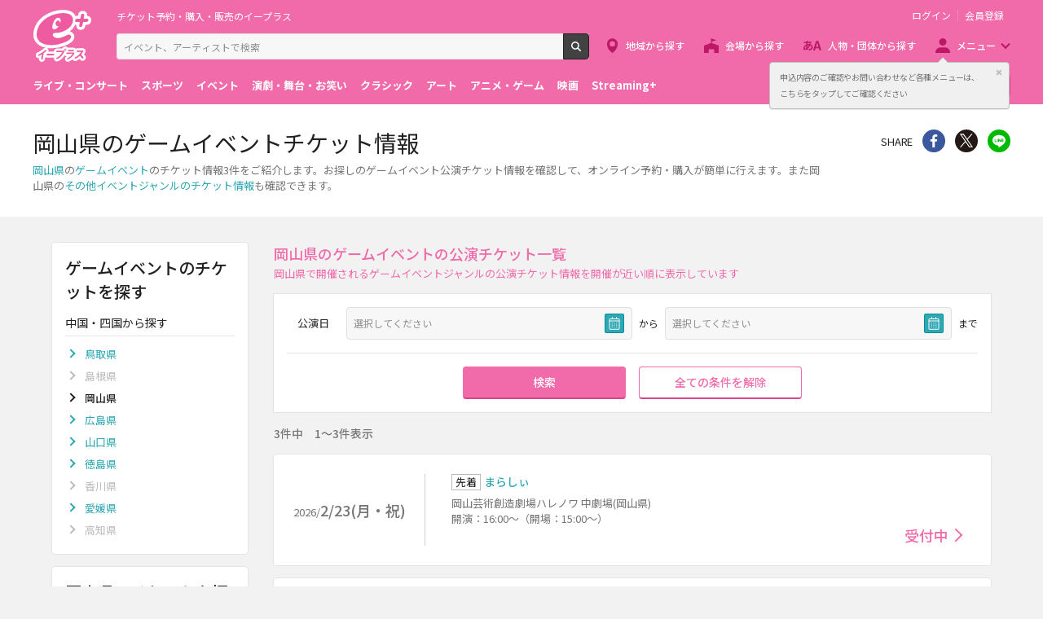

--- FILE ---
content_type: text/html;charset=UTF-8
request_url: https://eplus.jp/sf/event/game/okayama
body_size: 7686
content:
<!DOCTYPE html><html  lang="ja">
<head  prefix="og: http://ogp.me/ns# fb: http://ogp.me/ns/fb# article: http://ogp.me/ns/article#">
<meta http-equiv="Content-Type" content="text/html; charset=UTF-8">
<script>var holidays = ['2/11/2025','2/23/2025','2/24/2025','3/20/2025','4/29/2025','5/3/2025','5/4/2025','5/5/2025','5/6/2025','7/21/2025','8/11/2025','9/15/2025','9/23/2025','10/13/2025','11/3/2025','11/23/2025','11/24/2025','1/1/2026','1/12/2026','2/11/2026','2/23/2026','3/20/2026','4/29/2026','5/3/2026','5/4/2026','5/5/2026','5/6/2026','7/20/2026','8/11/2026','9/21/2026','9/22/2026','9/23/2026','10/12/2026','11/3/2026','11/23/2026'];</script><meta name="author" content="">
<meta name="description" content="岡山県のゲームイベントのチケット情報【3件】をご紹介！お探しのゲームイベント公演チケット情報を確認して、オンライン予約・購入が簡単に行えます。無料会員登録で最新のチケット情報をお届けしています。">
<meta name="keywords" content="">
<title>岡山県のゲームイベントチケット情報 - イープラス</title><link rel="canonical" href="https://eplus.jp/sf/event/game/okayama"><meta name="viewport" content="width=device-width, initial-scale=1.0, minimum-scale=1.0">



<link rel="preconnect" href="https://fonts.gstatic.com/" crossorigin>
<!-- Google Tag Manager -->
<script>(function(w,d,s,l,i){w[l]=w[l]||[];w[l].push({'gtm.start':
new Date().getTime(),event:'gtm.js'});var f=d.getElementsByTagName(s)[0],
j=d.createElement(s),dl=l!='dataLayer'?'&l='+l:'';j.async=true;j.src=
'https://www.googletagmanager.com/gtm.js?id='+i+dl;f.parentNode.insertBefore(j,f);
})(window,document,'script','dataLayer','GTM-WMJR4T');</script>
<!-- End Google Tag Manager -->


    <link rel="shortcut icon" href="/s/eplus/img/favicon.ico">
    <link rel="stylesheet" href="/s/eplus/css/lib.css?date=20180731204758">
    <link rel="stylesheet" href="/s/eplus/css/style.css?date=20250116052708">

    <script src="/s/eplus/js/lib.js?date=20210218060407"></script>
    <script src="/s/eplus/js/main.js?date=20220203062035"></script>
    <script src="/s/eplus/js/gtm/gtm.js?date=20190111175648"></script>
    <script src="/s/eplus/js/sys.js?date=20200319061151"></script>
    <script src="/s/eplus/js/jquery.cookie.js"></script>
    <script src="/s/eplus/js/frontutils.js?date=20191121061714"></script>
    <script src="/s/eplus/js/common.js?date=20211118060956"></script>
    <script type="text/javascript" src="/s/eplus/js/property.js?date=20251120060324"></script>
    <script type="text/javascript" src="/s/eplus/js/ui.js?date=20200108135457"></script>
    <link rel="stylesheet" href="/s/eplus/css/tume.css?date=20180731141753">
<script type="text/javascript" src="/s/eplus/js/a3.js"></script>




<!-- ※基本共通設定 --><meta property="og:title" content="岡山県のゲームイベントチケット情報 - イープラス" /><meta property="og:type" content="website" /><meta property="og:url" content="https://eplus.jp/sf/event/game/okayama" /><meta property="og:image" content="https://eplus.jp/s/eplus/img/webclip.png" /><meta property="og:site_name" content="EPLUS" /><meta property="og:description" content="岡山県のゲームイベントのチケット情報【3件】をご紹介！お探しのゲームイベント公演チケット情報を確認して、オンライン予約・購入が簡単に行えます。無料会員登録で最新のチケット情報をお届けしています。" /><!-- Facebook用設定 --><meta property="fb:app_id" content="1358129764232519" /><!-- ※Twitter共通設定 --><meta name="twitter:card" content="summary" /></head>
<body >



<!-- Google Tag Manager (noscript) -->
<noscript><iframe src="https://www.googletagmanager.com/ns.html?id=GTM-WMJR4T" height="0" width="0" style="display:none;visibility:hidden"></iframe></noscript>
<!-- End Google Tag Manager (noscript) -->

    <div class="wrap">
<div class="header">
        <div class="header__inner">
          <div class="header__logo">

            <p class="header-logo"><a class="header-logo__trigger" href="/">チケット予約・購入・販売のイープラス</a></p>

          </div>
          <div class="header__search">
            <div class="header-search">
              <form class="header-search__form" action="/sf/search">
                <input name="block" type="hidden" value="true">
                <!-- BEGIN .form-search-->
                <div class="form-search">
                  <input name="keyword" class="form-search__input" id="head_keyword" type="text" placeholder="イベント、アーティストで検索" value="" maxlength="40">
                  <button class="form-search__button" id="head_search" type="submit">検索</button>
                </div>
                <!-- END .form-search-->
              </form>
            </div>
          </div>
          <div class="header__tool">
            <div class="header-tool">
              <ul class="header-tool__list">
                <li id="on-headerLink1" class="header-tool__item header-tool__item--check hidden"><a class="header-tool__trigger" href="/jyoukyou">申込み履歴</a></li>
                <li id="on-headerLink2" class="header-tool__item header-tool__item--support hidden"><a class="header-tool__trigger" href="http://support-qa.eplus.jp/hc/ja">お客さまサポート</a></li>
                <li id="off-headerLink1" class="header-tool__item header-tool__item--login hidden"><a id="login" class="header-tool__trigger" href="javascript:void(0);">ログイン</a></li>
                <li id="off-headerLink2" class="header-tool__item header-tool__item--register hidden"><a class="header-tool__trigger" href="/touroku">会員登録</a></li>
                <li class="header-tool__item header-tool__item--menu">
                  <button class="header-tool__trigger" type="button" role="button" data-toggle="menu-modal" aria-expanded="false" aria-controls="js-menu-modal">メニュー</button>
                </li>
              </ul>
            </div>
          </div>
          <div class="header__navigation">
            <div class="header-navigation">
              <ul class="header-navigation__list">
                <li class="header-navigation__item header-navigation__item--area"><a class="header-navigation__trigger" href="/sf/area">地域から探す</a></li>
                <li class="header-navigation__item header-navigation__item--venue"><a class="header-navigation__trigger" href="/sf/venue">会場から探す</a></li>
                <li class="header-navigation__item header-navigation__item--patron"><a class="header-navigation__trigger" href="/sf/word">人物・団体から探す</a></li>
                <li class="header-navigation__item header-navigation__item--menu">
                  <button class="header-navigation__trigger" role="button" aria-expanded="false" aria-controls="js-header-menu" type="button" data-action="hover" data-toggle="pulldown">メニュー</button>
                </li>
              </ul>
            </div>
          </div>
          <div class="header__modal" id="js-menu-modal" aria-expanded="false" aria-hidden="true">
            <div class="header-modal">
              <div class="header-modal__content">
                <div class="header__menu" id="js-header-menu" aria-expanded="false" aria-hidden="true">
                  <div class="header-menu">
                    <ul class="header-menu__list">
                      <li class="header-menu__item"><a class="header-menu__trigger" href="http://support-qa.eplus.jp/hc/ja">お客さまサポート  </a></li>
                      <li class="header-menu__item"><a class="header-menu__trigger" href="/sf/guide/service">はじめての方へ</a></li>
                      <li class="header-menu__item"><a class="header-menu__trigger" href="/jyoukyou">申込み履歴</a></li>
                      <li class="header-menu__item"><a class="header-menu__trigger" href="/sf/history">閲覧履歴</a></li>
                      <li class="header-menu__item"><a class="header-menu__toggle header-menu__title" role="button" aria-expanded="true" aria-controls="js-header-menu-member-list" href="#" data-toggle="collapse">会員メニュー</a>
                        <ul class="header-menu__list" id="js-header-menu-member-list" aria-expanded="true" aria-hidden="false">
                          <li class="header-menu__item"><a class="header-menu__trigger" id="headerMenu1" href="javascript:void(0)">ログアウト</a></li>
                          <li class="header-menu__item"><a class="header-menu__trigger" id="headerMenu2" href="javascript:void(0)">ID/パスワード案内</a></li>
                          <li class="header-menu__item"><a class="header-menu__trigger" id="headerMenu4" href="javascript:void(0)">登録情報変更 </a></li>
                          <li class="header-menu__item"><a class="header-menu__trigger" id="headerMenu5" href="javascript:void(0)">お気に入り登録と受信エリア設定</a></li>
                          <li class="header-menu__item"><a class="header-menu__trigger" id="headerMenu6" href="javascript:void(0)">メールマガジン設定</a></li>
                          <li class="header-menu__item"><a class="header-menu__trigger" id="headerMenu9" href="javascript:void(0)">クリップした公演</a></li>
                          <li class="header-menu__item"><a class="header-menu__trigger" id="headerMenu7" href="javascript:void(0)">得チケ</a></li>
                          <li class="header-menu__item"><a class="header-menu__trigger" id="headerMenu8" href="javascript:void(0)">退会</a></li>
                        </ul>
                      </li>
                    </ul>
                  </div>
                </div>
                <div class="header__genre">
                  <div class="header-genre"><a class="header-genre__toggle header-genre__title" role="button" aria-expanded="false" aria-controls="js-header-menu-list" href="#" data-toggle="collapse">ジャンルで探す</a>
                    <ul class="header-genre__list" id="js-header-menu-list">
                      <li class="header-genre__item header-genre__item--genre1"><a class="header-genre__trigger" href="/sf/live">ライブ・コンサート</a>
                      </li>
                      <li class="header-genre__item header-genre__item--genre2"><a class="header-genre__trigger" href="/sf/sports">スポーツ</a>
                      </li>
                      <li class="header-genre__item header-genre__item--genre3"><a class="header-genre__trigger" href="/sf/event">イベント</a>
                      </li>
                      <li class="header-genre__item header-genre__item--genre4"><a class="header-genre__trigger" href="/sf/play">演劇・舞台・お笑い</a>
                      </li>
                      <li class="header-genre__item header-genre__item--genre5"><a class="header-genre__trigger" href="/sf/classic">クラシック</a>
                      </li>
                      <li class="header-genre__item header-genre__item--genre6"><a class="header-genre__trigger" href="/sf/art">アート</a>
                      </li>
                      <li class="header-genre__item header-genre__item--genre7"><a class="header-genre__trigger" href="/sf/anime">アニメ・ゲーム</a>
                      </li>
                      <li class="header-genre__item header-genre__item--genre8"><a class="header-genre__trigger" href="/sf/movie">映画</a>
                      </li>
                      <li class="header-genre__item header-genre__item--genre221"><a class="header-genre__trigger" href="/sf/streamingplus">Streaming+</a></li>

                    </ul>
                  </div>
                </div>
                <div class="header__consignment">
                  <div class="header-consignment"><a class="header-consignment__trigger" href="https://wos.eplus.jp/">主催者向け販売サービス</a></div>
                </div>
              </div>
              <button class="header-modal__close" role="button" aria-expanded="false" aria-controls="js-menu-modal" type="button" data-toggle="menu-modal"><span class="header-modal__close-icon">閉じる</span></button>
            </div>
          </div>
        </div>
      </div>
  <main role="main">
    <!-- BEGIN .page-breadcrumbs-->
    <div class="page-breadcrumbs">
      <div class="page-breadcrumbs__inner">
        <!-- BEGIN .breadcrumb-list-->
        <div class="breadcrumb-list">
            <ul class="breadcrumb-list__list" itemscope="itemscope" itemtype="http://schema.org/BreadcrumbList">
<li class="breadcrumb-list__item" itemscope="itemscope" itemprop="itemListElement" itemtype="http://schema.org/ListItem"><a class="breadcrumb-list__trigger" href="/" itemprop="item"><span class="breadcrumb-list__name" itemprop="name">TOP</span></a><meta itemprop="position" content="1"></li><li class="breadcrumb-list__item" itemscope="itemscope" itemprop="itemListElement" itemtype="http://schema.org/ListItem"><a class="breadcrumb-list__trigger" href="/sf/event" itemprop="item"><span class="breadcrumb-list__name" itemprop="name">イベント</span></a><meta itemprop="position" content="2"></li><li class="breadcrumb-list__item" itemscope="itemscope" itemprop="itemListElement" itemtype="http://schema.org/ListItem"><a class="breadcrumb-list__trigger" href="/sf/event/game" itemprop="item"><span class="breadcrumb-list__name" itemprop="name">ゲームイベント</span></a><meta itemprop="position" content="3"></li><li class="breadcrumb-list__item"><strong class="breadcrumb-list__name">岡山県</strong></li></ul>

        </div>
        <!-- END .breadcrumb-list-->
      </div>
    </div>
    <!-- END .page-breadcrumbs-->
    <!-- BEGIN .page-header-->
    <header class="page-header page-header--simplesp">
      <div class="page-header__inner">
        <div class="page-header__content">
          <h1 class="page-header__title">岡山県のゲームイベントチケット情報</h1>
          <div class="page-header__outline">
                          <div class="page-header__outline">                <p><a href="/sf/area/chugoku-shikoku/okayama">岡山県</a>の<a href="/sf/event/game">ゲームイベント</a>のチケット情報3件をご紹介します。お探しのゲームイベント公演チケット情報を確認して、オンライン予約・購入が簡単に行えます。また岡山県の<a href="/sf/event/chugoku-shikoku/okayama">その他イベントジャンルのチケット情報</a>も確認できます。</p>              </div>
          </div>
        </div>
        <div class="page-header__share">
          <!-- BEGIN .share-->
          <aside class="share">
                            <h4 class="share__title">SHARE</h4>
<!-- facewbook-->
                <div id="fb-root"></div>
                <script>(function(d, s, id) {
                  var js, fjs = d.getElementsByTagName(s)[0];
                  if (d.getElementById(id)) return;
                  js = d.createElement(s); js.id = id;
                  js.src = 'https://connect.facebook.net/ja_JP/sdk.js#xfbml=1&version=v2.10';
                  fjs.parentNode.insertBefore(js, fjs);
                }(document, 'script', 'facebook-jssdk'));</script>
                <div class="share__item share__item--facebook fb-share-button" data-href="https://eplus.jp/sf/event/game/okayama" data-layout="button" data-size="small" data-mobile-iframe="true">
                  <a class="share__trigger fb-xfbml-parse-ignore" target="_blank" rel="noopener noreferrer" href="https://www.facebook.com/sharer/sharer.php?u=https://eplus.jp/sf/event/game/okayama&amp;src=sdkpreparse">シェア</a>
                </div>
<!-- twitter-->
                <div class="share__item share__item--twitter">
                  <a class="share__trigger" target="_blank" rel="noopener noreferrer" href="https://twitter.com/intent/tweet?url=https://eplus.jp/sf/event/game/okayama" onclick="window.open(this.href, 'tweetwindow', 'width=550, height=450,personalbar=0,toolbar=0,scrollbars=1,resizable=1'); return false;">Twitter</a>
                </div>
<!-- line-->
                <div class="share__item share__item--line">
                  <a class="share__trigger" onclick="window.open(this.href, 'Linewindow', 'width=554, height=470, menubar=no, toolbar=no, scrollbars=yes'); return false;" rel="nofollow noopener noreferrer" target="_blank" href="https://line.me/R/msg/text/?https://eplus.jp/sf/event/game/okayama">line</a>
                </div>
          </aside>
          <!-- END .share-->
        </div>
      </div>
    </header>
    <!-- END .page-header-->
    <div class="page-content">
      <div class="column">
        <div class="column__main">
          
          
          <section class="section section--divider section--ticket-list" id="list">
              <!-- BEGIN .section-header__nav-->
  <header class="section-header section-header--switch">
    <div class="section-header__content">
      <h2 class="section-header__title">岡山県のゲームイベントの公演チケット一覧</h2>
      <p class="section-header__outline">岡山県で開催されるゲームイベントジャンルの公演チケット情報を開催が近い順に表示しています</p>

      <p class="section-header__outline section-header__outline--sp">3件中　1～3件表示</p>

   </div>
  </header>
  <!-- END .section-header__nav-->
            <!-- END .section-header__nav-->
            <div class="section__content">
              <div class="block-filter-button">
                <button class="button button--filter" role="button" aria-expanded="false" aria-controls="js-block-filter-modal" type="button" data-toggle="filter">条件を指定して絞り込む</button>
              </div>
              <section class="block-filter block-filter--main block-filter--modal" id="js-block-filter-modal">
                <header class="block-filter__header">
                  <h2 class="block-filter__title">条件を指定して絞り込む</h2>
                  <button class="block-filter__close" role="button" aria-expanded="false" aria-controls="js-block-filter-modal" type="button" data-toggle="filter">閉じる</button>
                </header>
                <div class="block-filter__content">
                  <form class="form-default" id="main_shiborikomi_form" action="#" method="post">
                    <div class="filter">
                      <div class="filter__content">
                        
                        
                        <fieldset class="filter__section">
                          <!-- BEGIN .filter-section-->
                          <div class="filter-section filter-section--date">
                            <div class="filter-section__header">
                              <legend class="filter-section__title">公演日</legend>
                            </div>
                            <div class="filter-section__content">
                              <div class="form">
                                <div class="form__content">
                                  <div class="form__cell">
                                    <div class="form__group">
                                      <!-- BEGIN form-date-->
                                      <label class="form-date js-datepicker js-datepicker--start">
                                        <input name="koen_from_filter" type="text" readonly="readonly" placeholder="選択してください" value="">
                                      </label>
                                      <!-- END form-date--><span class="form__suffix">から</span>
                                    </div>
                                  </div>
                                  <div class="form__cell">
                                    <div class="form__group">
                                      <!-- BEGIN form-date-->
                                      <label class="form-date js-datepicker js-datepicker--end">
                                        <input name="koen_to_filter" type="text" readonly="readonly" placeholder="選択してください" value="">
                                      </label>
                                      <!-- END form-date--><span class="form__suffix">まで</span>
                                    </div>
                                  </div>
                                </div>
                              </div>
                            </div>
                          </div>
                          <!-- END .filter-section-->
                        </fieldset>
                      </div>
                      <div class="filter__footer">
                        <div class="filter__button">
                          <button class="button button--primary" type="submit">検索</button>
                        </div>
                        <div class="filter__button">
                          <button class="button button--reset" type="button">全ての条件を解除</button>
                        </div>
                      </div>
                    </div>
                  </form>
                <input type="hidden" name="so_kensu" value="3">

                </div>
              </section>
              <div class="block-conditions">
                
<p>3件中　1～3件表示</p>

              </div>
            
              <div class="block-ticket-list">
                <div class="block-ticket-list__content output">
                  
                  <a class="ticket-item ticket-item--kouen" href="/sf/detail/0872320001-P0030145P021001">
  <section class="ticket-item__inner">
    <div class="ticket-item__left">

      <p class="ticket-item__date"><span class="ticket-item__yyyy">2026/</span><span class="ticket-item__mmdd">2/23(月・祝)</span></p>

    </div>
    <div class="ticket-item__right">
      <header class="ticket-item__header">
        <h3 class="ticket-item__title">
          
            <span class="label-ticket">先着</span>まらしぃ 
          
        </h3>
      </header>
      <div class="ticket-item__content">
        <div class="ticket-item__venue">
          <p>岡山芸術創造劇場ハレノワ 中劇場(岡山県)</p>
        </div>
        <div class="ticket-item__text">
          <p>開演：16:00～（開場：15:00～）</p>
        </div>
        <div class="ticket-item__status">
          <p class="ticket-status"><p class="ticket-status"><span class="ticket-status__item ticket-status__item--accepting ticket-status__item--arrow">受付中</span></p>
          </p>
        </div>
      </div>
    </div>
  </section>
</a><a class="ticket-item ticket-item--kouen" href="/sf/detail/2208520001-P0030051P021001">
  <section class="ticket-item__inner">
    <div class="ticket-item__left">

      <p class="ticket-item__date"><span class="ticket-item__yyyy">2026/</span><span class="ticket-item__mmdd">3/8(日)</span></p>

    </div>
    <div class="ticket-item__right">
      <header class="ticket-item__header">
        <h3 class="ticket-item__title">
          
            <span class="label-ticket">先着</span>温泉むすめ トークイベント in 湯郷
          
        </h3>
      </header>
      <div class="ticket-item__content">
        <div class="ticket-item__venue">
          <p>美作文化センター(岡山県)</p>
        </div>
        <div class="ticket-item__text">
          <p>開演：12:00～（開場：11:30～）</p>
        </div>
        <div class="ticket-item__status">
          <p class="ticket-status"><p class="ticket-status"><span class="ticket-status__item ticket-status__item--accepting ticket-status__item--arrow">受付中</span></p>
          </p>
        </div>
      </div>
    </div>
  </section>
</a><a class="ticket-item ticket-item--kouen" href="/sf/detail/2208520001-P0030051P021002">
  <section class="ticket-item__inner">
    <div class="ticket-item__left">

      <p class="ticket-item__date"><span class="ticket-item__yyyy">2026/</span><span class="ticket-item__mmdd">3/8(日)</span></p>

    </div>
    <div class="ticket-item__right">
      <header class="ticket-item__header">
        <h3 class="ticket-item__title">
          
            <span class="label-ticket">先着</span>温泉むすめ トークイベント in 湯郷
          
        </h3>
      </header>
      <div class="ticket-item__content">
        <div class="ticket-item__venue">
          <p>美作文化センター(岡山県)</p>
        </div>
        <div class="ticket-item__text">
          <p>開演：14:45～（開場：14:15～）</p>
        </div>
        <div class="ticket-item__status">
          <p class="ticket-status"><p class="ticket-status"><span class="ticket-status__item ticket-status__item--accepting ticket-status__item--arrow">受付中</span></p>
          </p>
        </div>
      </div>
    </div>
  </section>
</a>
                </div>
                
              </div>
        </div>
      </section></div>
        <div class="column__left" id="search">
          <nav class="section">
  <!-- BEGIN .section-header__nav-->
  <header class="section-header">
    <div class="section-header__content">
      <h2 class="section-header__title">ゲームイベントのチケットを探す</h2>
    </div>
  </header>
  <!-- END .section-header__nav-->
  <div class="section__content">


    <section class="block">
      <header class="block__header">
        <h3 class="block__title">中国・四国から探す</h3><a class="block__toggle" href="#" role="button" data-toggle="collapse" aria-controls="js-collapse-1" aria-expanded="false">&nbsp;</a>
      </header>
      <div class="block__content" id="js-collapse-1">
        <!-- BEGIN .list-link-->
        <div class="list-link">
          <ul class="list-link__list">
            
<li class="list-link__item">
  <div class="list-link__inner"><a class="list-link__trigger" href="/sf/event/game/tottori">鳥取県</a>
  </div>
</li>


<li class="list-link__item">
  <div class="list-link__inner"><span class="list-link__trigger">島根県</span>
  </div>
</li>


<li class="list-link__item  list-link__item--current">
  <div class="list-link__inner"><strong class="list-link__trigger">岡山県</strong>
  </div>
</li>
 

<li class="list-link__item">
  <div class="list-link__inner"><a class="list-link__trigger" href="/sf/event/game/hiroshima">広島県</a>
  </div>
</li>


<li class="list-link__item">
  <div class="list-link__inner"><a class="list-link__trigger" href="/sf/event/game/yamaguchi">山口県</a>
  </div>
</li>


<li class="list-link__item">
  <div class="list-link__inner"><a class="list-link__trigger" href="/sf/event/game/tokushima">徳島県</a>
  </div>
</li>


<li class="list-link__item">
  <div class="list-link__inner"><span class="list-link__trigger">香川県</span>
  </div>
</li>


<li class="list-link__item">
  <div class="list-link__inner"><a class="list-link__trigger" href="/sf/event/game/ehime">愛媛県</a>
  </div>
</li>


<li class="list-link__item">
  <div class="list-link__inner"><span class="list-link__trigger">高知県</span>
  </div>
</li>


          </ul>
        </div>
        <!-- END .list-link-->
      </div>
    </section>


  </div>
</nav>

          
          <nav class="section">
  <!-- BEGIN .section-header__nav-->
  <header class="section-header">
    <div class="section-header__content">
      <h2 class="section-header__title">岡山県のチケットを探す</h2>
    </div>
  </header>
  <!-- END .section-header__nav-->
  <div class="section__content">

    <section class="block">
      <header class="block__header">
        <h3 class="block__title">イベントジャンルから探す</h3><a class="block__toggle" href="#" role="button" data-toggle="collapse" aria-controls="js-collapse-4" aria-expanded="false">&nbsp;</a>
      </header>
      <div class="block__content" id="js-collapse-4">
        <!-- BEGIN .list-link-->
        <div class="list-link">
          <ul class="list-link__list">
            
<li class="list-link__item">
  <div class="list-link__inner">
    <span class="list-link__trigger">脱出ゲーム･謎解きゲーム</span>
  </div>
</li>

<li class="list-link__item">
  <div class="list-link__inner">
    <span class="list-link__trigger">グルメイベント</span>
  </div>
</li>

<li class="list-link__item">
  <div class="list-link__inner">
    <span class="list-link__trigger">お酒イベント</span>
  </div>
</li>

<li class="list-link__item">
  <div class="list-link__inner"><a class="list-link__trigger" href="/sf/event/exhibition/okayama">展示会･博覧会･エキスポ</a>
  </div>
</li>

<li class="list-link__item">
  <div class="list-link__inner">
    <span class="list-link__trigger">親子･子ども向けイベント</span>
  </div>
</li>

<li class="list-link__item">
  <div class="list-link__inner">
    <span class="list-link__trigger">サーカス</span>
  </div>
</li>

<li class="list-link__item">
  <div class="list-link__inner"><a class="list-link__trigger" href="/sf/event/talk-show/okayama">トークショー･講演会</a>
  </div>
</li>

<li class="list-link__item">
  <div class="list-link__inner">
    <span class="list-link__trigger">お祭り･花火大会･夏イベント</span>
  </div>
</li>

<li class="list-link__item">
  <div class="list-link__inner"><a class="list-link__trigger" href="/sf/event/anime/okayama">アニメ･声優イベント</a>
  </div>
</li>

<li class="list-link__item  list-link__item--current">
  <div class="list-link__inner">
    <strong class="list-link__trigger">ゲームイベント</strong>
  </div>
</li>

<li class="list-link__item">
  <div class="list-link__inner">
    <span class="list-link__trigger">コスメ･ビューティー･ファッションショー</span>
  </div>
</li>

<li class="list-link__item">
  <div class="list-link__inner">
    <span class="list-link__trigger">学園祭･大学祭</span>
  </div>
</li>

<li class="list-link__item">
  <div class="list-link__inner">
    <span class="list-link__trigger">街コン･合コン･婚活パーティー</span>
  </div>
</li>

<li class="list-link__item">
  <div class="list-link__inner">
    <span class="list-link__trigger">遊園地･アミューズメント･レジャー</span>
  </div>
</li>

<li class="list-link__item">
  <div class="list-link__inner">
    <span class="list-link__trigger">動物園･水族館</span>
  </div>
</li>

<li class="list-link__item">
  <div class="list-link__inner">
    <span class="list-link__trigger">パーティ</span>
  </div>
</li>

<li class="list-link__item">
  <div class="list-link__inner"><a class="list-link__trigger" href="/sf/event/dinner-show/okayama">ディナーショー</a>
  </div>
</li>

<li class="list-link__item">
  <div class="list-link__inner">
    <span class="list-link__trigger">コスプレイベント</span>
  </div>
</li>

<li class="list-link__item">
  <div class="list-link__inner">
    <span class="list-link__trigger">即売会･フリーマーケット･市場</span>
  </div>
</li>

<li class="list-link__item">
  <div class="list-link__inner">
    <span class="list-link__trigger">ストリーミング配信</span>
  </div>
</li>

          </ul>
        </div>
        <!-- END .list-link-->
      </div>
    </section>


  </div>
</nav>
        </div>
    </div>
    <div class="page-tool"><a class="page-tool__button page-tool__button--list" href="#list"><span class="page-tool__label">一覧</span></a><a class="page-tool__button page-tool__button--search" href="#search"><span class="page-tool__label">探す</span></a>
    </div>
  </div></main>
      <footer class="footer">
        <div class="footer__inner"><a class="footer__btn" href="#page-top">ページトップへ</a>
          <div class="footer__top">
            <nav class="footer__link-box">
              <div class="footer__link-title">サイトご利用について</div>
              <div class="footer__link-content">
                <ul class="footer__link-list">
                  <li class="footer__link-item"> <a class="footer__link-trigger" href="/sf/customer/rule">利用規約</a></li>
                  <li class="footer__link-item"> <a class="footer__link-trigger" href="/sf/customer/sp_rule">Streaming+利用規約</a></li>
                  <li class="footer__link-item"> <a class="footer__link-trigger" href="/sf/law/privacy">プライバシーポリシー</a></li>
                  <li class="footer__link-item"> <a class="footer__link-trigger" href="/sf/law/specific">特定商取引法に基づく表示</a></li>
                  <li class="footer__link-item"> <a class="footer__link-trigger" href="/sf/law/specific-sake">特定商取引法に基づく表示(お酒)</a></li>
                  <li class="footer__link-item"> <a class="footer__link-trigger" href="/sf/yakkan">旅行業登録表・約款等</a></li>
                </ul>
                <ul class="footer__link-list">
                  <li class="footer__link-item"> <a class="footer__link-trigger" href="/touroku">新規会員登録 </a></li>
                  <li class="footer__link-item"> <a class="footer__link-trigger" href="/taikai">退会受付</a></li>
                  <li class="footer__link-item"> <a class="footer__link-trigger" href="/sf/updated_events">公演中止・延期・変更</a></li>
                  <li class="footer__link-item"> <a class="footer__link-trigger" href="/sf/security">推奨環境</a></li>
                  <li class="footer__link-item"> <a class="footer__link-trigger" href="/sf/guide/service">はじめての方へ</a></li>
                  <li class="footer__link-item"> <a class="footer__link-trigger" href="/sf/law/customer-harassment-policy">カスタマーハラスメントポリシー</a></li>
                </ul>
              </div>
            </nav>
            <nav class="footer__link-box">
              <div class="footer__link-title">スマートフォンアプリ</div>
              <ul class="footer__link-list">
                <li class="footer__link-item"> <a class="footer__link-trigger" href="/sf/guide/ios-info">イープラスアプリ</a></li>
                <!-- li class="footer__link-item"> <a class="footer__link-trigger" href="/sf/guide/fesplus-app">FesPlus</a></li --><!-- 2022.09.30 コメントアウト -->
                <li class="footer__link-item"> <a class="footer__link-trigger" href="/sf/guide/ccl">チラシクラシック</a></li>
                <!--li class="footer__link-item"> <a class="footer__link-trigger" href="/sf/guide/cst">チラシステージ</a></li --><!-- 2022.09.30 コメントアウト -->
                <li class="footer__link-item"> <a class="footer__link-trigger" href="/sf/guide/museum">チラシミュージアム</a></li>
              </ul>
            </nav>
            <nav class="footer__link-box">
              <div class="footer__link-title">公式SNS</div>
              <ul class="footer__link-list">
                <li class="footer__link-item footer__link-item--twitter"><a class="footer__link-trigger" href="https://x.com/eplusjp">X</a></li>
                <li class="footer__link-item footer__link-item--facebook"><a class="footer__link-trigger" href="https://www.facebook.com/eplusjp">Facebook</a></li>
                <li class="footer__link-item footer__link-item--youtube"><a class="footer__link-trigger" href="https://www.youtube.com/user/eplusmovie">Youtube</a></li>
                <li class="footer__link-item footer__link-item--instagram"><a class="footer__link-trigger" href="https://www.instagram.com/eplus_official/">Instagram</a></li>
                <li class="footer__link-item footer__link-item--tiktok"><a class="footer__link-trigger" href="https://www.tiktok.com/@eplus_official">TikTok</a></li>
              </ul>
            </nav>
            <nav class="footer__link-box">
              <div class="footer__link-title">会社情報</div>
              <ul class="footer__link-list">
                <li class="footer__link-item"> <a class="footer__link-trigger" href="https://corp.eplus.jp/">株式会社イープラス</a></li>
                <li class="footer__link-item"> <a class="footer__link-trigger" href="https://corp.eplus.jp/press-release/index.html">プレスリリース</a></li>
                <li class="footer__link-item"> <a class="footer__link-trigger" href="https://corp.eplus.jp/recruit/index.html">採用情報</a></li>
                <li class="footer__link-item"> <a class="footer__link-trigger" href="https://agent.eplus.jp/artist">契約・提携アーティスト</a></li>
                <li class="footer__link-item"> <a class="footer__link-trigger" href="https://agent.eplus.jp/">公演企画制作・レーベル</a></li>
              </ul>
            </nav>
          </div>
          <div class="footer__bottom footer__bottom--column">
            <p class="footer__copy"><small>Copyright eplus inc. All Rights Reserved.</small></p>
            <ul class="footer__banner">
              <li class="footer__banner-list"> <a class="footer__banner-link" href="/sf/guide/familymart" target="_blank"><img class="footer__banner-img" src="/s/eplus/img/banner04.png" alt="ファミリマートポスター一覧"></a></li>
              <!--<li class="footer__banner-list"> <img class="footer__banner-img" src="/s/eplus/img/banner01.png" alt="licensed by JASRAC"></li>-->
              <!--<li class="footer__banner-list"> <img class="footer__banner-img" src="/s/eplus/img/nextone.png" alt=""></li>-->
              <li class="footer__banner-list"> <a class="footer__banner-link" href="https://ftaj.jp/" target="_blank"><img class="footer__banner-img" src="/s/eplus/img/fta.jpg" alt="チケット適正流通協議会"></a></li>
              <li class="footer__banner-list"> <a class="footer__banner-link" href="https://ftaj.jp/pressrelease_20200304.pdf" target="_blank"><img class="footer__banner-img" src="/s/eplus/img/banner2003.png" alt="春は来る"></a></li>
              <li class="footer__banner-list"> <a class="footer__banner-link" href="http://www.acpc.or.jp/activity/otm/" target="_blank" rel="noopener noreferrer"><img class="footer__banner-img" src="/s/eplus/img/banner02.png" alt="OTM 偽造チケットにご注意!!"></a></li>
              <li class="footer__banner-list"> <a class="footer__banner-link" href="http://acpc.or.jp/activity/concert/" target="_blank" rel="noopener noreferrer"><img class="footer__banner-img" src="/s/eplus/img/banner03.png" alt="公演を楽しむためのルール ライブ・エンタテインメントの約款"></a></li>
              <li class="footer__banner-list"> <a class="footer__banner-link" href="http://www.tenbai-no.jp" target="_blank" rel="noopener noreferrer"><img class="footer__banner-img" src="/s/eplus/img/banner05.png" alt="私たちは音楽の未来を奪うチケットの高額転売に反対します"></a></li>
            </ul>
          </div>
        </div>
      </footer>

    </div></body>
</html>


--- FILE ---
content_type: application/javascript
request_url: https://eplus.jp/s/eplus/js/main.js?date=20220203062035
body_size: 27559
content:
!function(e){function t(i){if(n[i])return n[i].exports;var r=n[i]={exports:{},id:i,loaded:!1};return e[i].call(r.exports,r,r.exports,t),r.loaded=!0,r.exports}var n={};t.m=e,t.c=n,t.p="",t(0)}([function(e,t,n){e.exports=n(3)},,,function(e,t,n){"use strict";var i=n(4),r=function(e){return e&&e.__esModule?e:{default:e}}(i);$(function(){new r.default})},function(e,t,n){"use strict";function i(e,t){if(!(e instanceof t))throw new TypeError("Cannot call a class as a function")}function r(e){var t="lg";f(window).width()<1024&&(t="md"),f(window).width()<768&&(t="sm"),e.data("size",t)}function a(e){var t=f(window).width(),n="lg";return t<1024&&(n="md"),t<768&&(n="sm"),e.data("size")!==n&&(e.data("size",n),!0)}function o(e,t){e.each(function(e,n){var i=0;f(n).find(t).each(function(){f(this).css({height:"inherit"}),f(this).height()>i&&(i=f(this).height())}),f(n).find(t).height(i)})}function s(e){e.removeClass();var t="lg";f(window).width()<1024&&(t="md"),f(window).width()<768&&(t="sm"),e.addClass(t)}Object.defineProperty(t,"__esModule",{value:!0});var l=function(){function e(e,t){for(var n=0;n<t.length;n++){var i=t[n];i.enumerable=i.enumerable||!1,i.configurable=!0,"value"in i&&(i.writable=!0),Object.defineProperty(e,i.key,i)}}return function(t,n,i){return n&&e(t.prototype,n),i&&e(t,i),t}}(),c=n(5),u=function(e){return e&&e.__esModule?e:{default:e}}(c);n(7);var d=[],f=window.$,p=function(){function e(){i(this,e),this.document=f(document),this.window=f(window),this.initForm(),this.initHeaderMenu(),this.initTopPage(),this.initClose(),this.initColumn3Size(),this.initEllipsis(),this.initFirstLook(),this.initPulldown(),this.initAccordion(),this.initHeaderModal(),this.initCollapse(),this.initAnchor(),this.initSideBanners(),this.initMainBanners(),this.initMore(),this.initFilter(),this.initModalPush(),this.initConditionDisplay(),this.initCheckAll(),this.initDetailMediaSlider(),this.initScrollTicket(),this.initPagePushContentSlider(),this.initDatepicker(),this.initMultiSelect(),this.initModal(),this.initRemoveParent(),this.initScrollSearchIcon(),this.initHistoryBack(),this.initCheckDisable(),this.initParamAnchor(),this.initGoogleMap(),this.initGoogleMapLink(),this.initSeatCollapse(),this.initStickyFilter(),this.initSidebarModal(),this.initOfi(),this.initCardListStplSlider(),this.initCheckFilter(),this.initAcomsWidget()}return l(e,[{key:"initForm",value:function(){var e=function(e){for(var n=0;n<e.elements.length;++n)t(e.elements[n])},t=function(e){switch(e.type){case"hidden":case"submit":case"reset":case"button":case"image":case"file":return;case"text":case"password":case"textarea":var t=e.value;return e.value="",void(t!==e.value&&f(e).trigger("change"));case"checkbox":case"radio":var n=e.checked;return e.checked=!1,void(n!==e.checked&&f(e).trigger("change"));case"select-one":case"select-multiple":var i=e.selectedIndex;return e.selectedIndex=0,void(i!==e.selectedIndex&&f(e).trigger("change"))}};return f(".button--reset[type=button]").on("click",function(t){t.preventDefault();var n=f(this).closest("form").get(0);f(".js-datepicker",n).datetimepicker("reset"),f(".js-datepicker--end").datetimepicker({defaultDate:!1}),e(n)}),f("[type=reset]").on("click",function(e){e.preventDefault(),f(this).closest("form").get(0).reset(),f(".js-datepicker",f(this).closest("form").get(0)).datetimepicker("reset"),f(".js-datepicker--end").datetimepicker({defaultDate:!1})}),this}},{key:"initGoogleMap",value:function(){var e=f("[data-ido][data-keido]");e.length&&f(function(){e.each(function(e,t){var n=void 0,i=f(t),r=i.data("ido"),a=i.data("keido");if(!r||!a)return i.remove();var o=f(".google-map",i);f('a[href="#show-google-map"]',o).on("click",function(e){var t=parseFloat(i.data("ido")),n=parseFloat(i.data("keido"));return s(t,n),e.preventDefault(),!1});var s=function(e,t){var r=new google.maps.LatLng({lat:e,lng:t}),a={zoom:parseInt(i.data("zoom")?i.data("zoom"):16),mapTypeId:google.maps.MapTypeId.ROADMAP,scrollwheel:!1,center:r};n=new google.maps.Map(o.get(0),a);var s={position:r,map:n};new google.maps.Marker(s);o.addClass("show-map")}})})}},{key:"initClose",value:function(){this.document.on("click",'[data-toggle="window-close"]',function(e){return window.opener&&Object.keys(window.opener).length?window.open("about:blank","_self").close():location.href=this.href,e.preventDefault(),!1})}},{key:"initHistoryBack",value:function(){var e,t=!1,n=document.referrer;f(window).bind("unload beforeunload",function(){t=!0});var i=new RegExp(location.hostname,"i");return e=!!n.match(i),f('[data-toggle="back"]').on("click",function(n){var i=this;return e?(history.back(),setTimeout(function(){t||(location.href=f(i).attr("href"))},100)):location.href=f(this).attr("href"),n.preventDefault(),!1}),this}},{key:"initColumn3Size",value:function(){if(f(".column--column3").length){var e,t=function(){if(f(window).width()>=768&&f(window).width()<1024){var e=f(".column__main").height(),t=f(".column__left").height(),n=f(".column__right").height(),i=t+n+24;i<e&&(i=e),f(".column--column3").css("height",i)}else f(".column--column3").css("height","auto")};f(window).on("resize",function(){clearTimeout(e),e=setTimeout(t,200)}),f(".column").each(function(e,n){if("undefined"!=typeof MutationObserver){new MutationObserver(function(e){t()}).observe(n,{childList:!0,subtree:!0,attributes:!0,attributeFilter:["aria-expanded","aria-hidden"]})}else""!=typeof n.addEventListener&&n.addEventListener("DOMNodeInserted",function(e){t()},!1)}),t()}}},{key:"initRemoveParent",value:function(){return this.document.on("click",'[data-toggle="remove-parent"][aria-controls]',function(e){var t=f(this),n=t.attr("aria-controls");return t.parents("."+n).remove(),e.preventDefault(),!1}),this}},{key:"initTopPage",value:function(){function e(){var e=f("#js-s1-genres"),t=e.width(),n=e.find(".s1-trend-genres__title"),i=n.outerWidth(),r=i;e.find(".s1-trend-genres__item").each(function(){var e=f(this);r+=e.outerWidth()}),r<=t?e.hasClass("slick-initialized")&&e.slick("unslick"):e.hasClass("slick-initialized")||e.slick({infinite:!1,speed:300,slidesToShow:4,slidesToScroll:4,variableWidth:!0})}e();var t=null;f(window).on("resize",function(){clearTimeout(t),t=setTimeout(function(){e()},200)}),f("#js-s1-push-contents").slick({infinite:!0,speed:300,slidesToShow:1,centerMode:!0,variableWidth:!0,autoplay:!0,autoplaySpeed:3e3,responsive:[{breakpoint:768,settings:{dots:!0}}]}),f("#js-s1-banners").slick({infinite:!0,speed:300,slidesToShow:4,slidesToScroll:4,autoplay:!0,arrows:!0,dots:!1,autoplaySpeed:3e3,responsive:[{breakpoint:1024,settings:{dots:!0,arrows:!1,slidesToShow:3,slidesToScroll:3}},{breakpoint:768,settings:{dots:!0,arrows:!1,slidesToShow:1,slidesToScroll:1,centerMode:!0,variableWidth:!0}}]})}},{key:"initPagePushContentSlider",value:function(){var e=f("#js-page-push-contents"),t={infinite:!0,arrows:!1,speed:300,slidesToShow:1,slidesToScroll:1,dots:!0,autoplay:!0,fade:!0,autoplaySpeed:3e3,responsive:[{breakpoint:768,settings:{adaptiveHeight:!0,centerMode:!0,variableWidth:!0,fade:!1,slidesToShow:1,slidesToScroll:1,infinite:!0,dots:!0}}]};return e.hasClass("block-push-contents__list--variable-width")&&(t.variableWidth=!0,t.centerMode=!0,t.fade=!1),e.slick(t),this}},{key:"initDetailMediaSlider",value:function(){var e=".block-detail-slider";if(f(e).length){var t=f(e),n={infinite:!0,arrows:!1,speed:300,slidesToShow:1,dots:!0,adaptiveHeight:!0,centerMode:!0,fade:!0,responsive:!0};t.slick(n)}return this}},{key:"initSideBanners",value:function(){var e=".block-sidebanner__list";if(f(e).length){var t=f(e);r(t);var n={infinite:!0,arrows:!1,speed:300,slidesToShow:1,dots:!0,centerMode:!0,variableWidth:!0,autoplay:!0,autoplaySpeed:3e3};f(window).on("resize",function(){if(a(t)){if(f(window).width()>=768)return void(t.hasClass("slick-initialized")&&t.slick("unslick"));if(!t.hasClass("slick-initialized"))return t.slick(n)}}),t.slick(n),f(window).width()>=768&&t.slick("unslick")}return this}},{key:"initMainBanners",value:function(){return f("#js-main-banners").slick({infinite:!0,speed:300,slidesToShow:3,slidesToScroll:1,autoplay:!0,arrows:!0,dots:!1,autoplaySpeed:3e3,responsive:[{breakpoint:1024,settings:{dots:!0,arrows:!1,slidesToShow:3,slidesToScroll:3}},{breakpoint:768,settings:{dots:!0,arrows:!1,slidesToShow:1,slidesToScroll:1,centerMode:!0,variableWidth:!0}}]}),this}},{key:"initConditionDisplay",value:function(){function e(){var e={},n=[];f("[id^=js-block-filter] .filter-section").each(function(t,i){var r,a,o=f(this),s=o[0].className.match("vacancy")?"":o.find(".filter-section__title").text();0!==o.find(".js-datepicker").length?(a="datepicker",r=o.find(".js-datepicker").map(function(e,t){if(""!==f(this).find("input").val())return e+":"+f(this).find("input").val()}).get()):0===o.find("select").length?(a=o.find('input[type="checkbox"]').attr("name")+"_checkbox",r=o.find(":checked").map(function(){return f(this).data("is-parent")?f(this).next("label").text():0===f(this).closest(".checkbox-list__item").length?f(this).next("label").text():f(this).closest(".checkbox-list__item--with-toggle").find(".checkbox-list__parent").find("input").is(":checked")?void 0:f(this).next("label").text()}).get()):(a="select",r=o.find(":selected").map(function(){if(""!==f(this).val())return f(this).text()}).get()),0!==r.length?(e[s]={data:r,type:a},n.push(!0)):(e[s]={data:"",type:a},n.push(!1))}),t(e,n)}function t(e,t){var n=f("[id^=js-block-filter]");if(0!==n.find(".filter__display").length&&n.find(".filter__display").remove(),f.inArray(!0,t)>-1){var i=n.find(".filter"),r=document.createElement("div"),a=[];r.className="filter__display",f.map(e,function(e,t){if(""!==e.data){var n=document.createElement("dl"),i=document.createElement("dt");i.innerText=t;var r,o=document.createElement("dd");if("ジャンル"===t&&"select"==e.type)2===e.data.length?o.innerText=e.data[0]+"/"+e.data[1]:o.innerText=e.data[0];else if("datepicker"==e.type){if(""===e.data)return;var s;if(s=document.createElement("span"),""!==e.data[0]&&void 0===e.data[1]){var l=parseInt(e.data[0].split(":")[0]);s.innerText=e.data[0].split(":")[1],0===l?(s.id="form-display-start",o.innerHTML=s.outerHTML+"〜"):(s.id="form-display-end",o.innerHTML="〜"+s.outerHTML)}else{s.innerText=e.data[0].split(":")[1],s.id="form-display-start";var c=document.createElement("span");c.innerText=e.data[1].split(":")[1],c.id="form-display-end",o.innerHTML=s.outerHTML+"〜"+c.outerHTML}}else r=e.data.length<2?e.data[0]:e.data.join(","),o.innerText=r;n.appendChild(i),n.appendChild(o),a.push(n.outerHTML)}}),r.innerHTML=a.join(""),i.prepend(f(r))}}return e(),this.document.on("change",".filter",function(){e()}),f(document).on("click",'.filter button[type="reset"]',function(t){t.preventDefault(),f(this).closest("form").get(0).reset(),e();var n=f(this).closest("form").find(".js-multi-select__parent");0!==n&&n.trigger("change")}),this}},{key:"initCheckAll",value:function(){return this.document.on("change",'[type="checkbox"][data-is-parent]',function(e){var t=f(this),n=t.prop("checked");f('[type="checkbox"][data-parent="'+t.attr("id")+'"]').prop("checked",n),f('[type="checkbox"][data-parent="'+t.attr("id")+'"]').trigger("change")}),this.document.on("change",'[type="checkbox"][data-parent]',function(e){var t=f(this),n=(t.prop("checked"),f('[type="checkbox"][data-parent="'+t.attr("data-parent")+'"]')),i=0;n.each(function(e,t){f(t).prop("checked")&&i++}),f("#"+t.attr("data-parent")).prop("checked",!(i<n.length))}),this}},{key:"initModalPush",value:function(){var e='[data-toggle="push"][aria-controls]',t=f(e);t.length&&t.each(function(e,t){f("#"+f(t).attr("aria-controls")).attr("aria-expanded","true"!=f(t).attr("aria-expanded")?"false":"true").attr("aria-hidden","true"==f(t).attr("aria-expanded")?"false":"true")}),this.document.on("click",e,function(e){document.activeElement.blur();var t=f(this);if(!t.hasClass("disabled")){var n=t.attr("aria-controls"),i=f("#"+n),r=i.attr("aria-hidden");i.attr("aria-hidden","false"!==r?"false":"true"),i.attr("aria-expanded","false"===r?"false":"true"),t.attr("aria-expanded","false"===r?"false":"true");var a=f(window).scrollTop();if("false"!==r){if(f(".page-tool").addClass("page-tool--hidden"),f("body").attr("data-position-top")||(f("body").addClass("fixed").css({top:-a}),f("body").attr("data-position-top",a)),f(".block-filter__header",i.parents(".block-filter")).hide(),f(".block-filter__content",i.parents(".block-filter")).css("overflow-y","hidden"),d=[],f('input[name][type="checkbox"]',i).each(function(e,t){var n=f(t);n.attr("name"),n.attr("type");n.prop("checked")&&d.push(n.attr("id"))}),!f("#"+n+"-ok").length){var o=document.createElement("div");o.id=n+"-ok",o.classList.add("filter-section__modal-header");var s=document.createElement("a");s.classList.add("filter-section__modal-button"),s.classList.add("filter-section__modal-button--ok"),s.text="完了",s.href="#",s.setAttribute("role","button"),s.setAttribute("data-toggle","push"),s.setAttribute("aria-controls",n),s.setAttribute("aria-expanded","true"),s.setAttribute("data-cancel","false"),o.appendChild(s);var l=document.createElement("a");l.classList.add("filter-section__modal-button"),l.classList.add("filter-section__modal-button--cancel"),l.text="キャンセル",l.href="#",l.setAttribute("role","button"),l.setAttribute("data-toggle","push"),l.setAttribute("aria-controls",n),l.setAttribute("aria-expanded","true"),l.setAttribute("data-cancel","true"),o.appendChild(l),i.prepend(o)}i.addClass("show")}else f(".block-filter--modal[aria-expanded=true]").length||f(".page-tool").removeClass("page-tool--hidden"),f("body").removeClass("fixed").css({top:0}),window.scrollTo(0,f("body").attr("data-position-top")),f(".block-filter__header",i.parents(".block-filter")).show(),f(".block-filter__content",i.parents(".block-filter")).css("overflow-y","auto"),"true"===t.attr("data-cancel")&&(f(":checkbox",i).each(function(e,t){f.inArray(f(t).attr("id"),d)>-1?f(t).prop("checked",!0):f(t).prop("checked",!1)}),f(".filter").trigger("change")),i.removeClass("show"),f("[id^=js-block-filter]").change();return e.preventDefault(),!1}})}},{key:"initFirstLook",value:function(){if(f(".header-navigation__item--menu").length){if(void 0===Cookies.get("HEADER_POPUP")){f(".wrap").prepend('\n        <aside class="first-look" id="js-first-look">\n        <div class="first-look__inner">\n        <div class="first-look__content">\n        <p class="first-look__text">申込内容のご確認やお問い合わせなど各種メニューは、<br>こちらをタップしてご確認ください</p>\n        <div class="first-look__button">\n        <button class="first-look__close" type="button">閉じる</button>\n        </div>\n        </div>\n        </div>\n        </aside>\n        '),this.document.on("click","#js-first-look .first-look__close, [aria-controls='js-header-menu'], [aria-controls='js-menu-modal']",function(){return f("#js-first-look").remove(),!1}),Cookies.set("HEADER_POPUP",new Date,{expires:18250})}}return this}},{key:"initHeaderModal",value:function(){var e='[data-toggle="menu-modal"][aria-controls]',t=f(e);t.length&&t.each(function(e,t){f("#"+f(t).attr("aria-controls")).attr("aria-expanded","true"!=f(t).attr("aria-expanded")?"false":"true").attr("aria-hidden","true"==f(t).attr("aria-expanded")?"false":"true")}),this.document.on("click",e,function(e){var t=f(this),n=t.attr("aria-controls"),i=f('[aria-controls="'+n+'"]'),r=f("#"+n),a=r.attr("aria-hidden"),o=f(window).scrollTop();return"false"===a?(f("body").removeClass("fixed").css({top:0}),window.scrollTo(0,f("body").attr("data-position-top"))):(f("body").addClass("fixed").css({top:-o}),f("body").attr("data-position-top",o)),r.attr("aria-hidden","false"!==a?"false":"true"),r.attr("aria-expanded","false"===a?"false":"true"),i.attr("aria-expanded","false"===a?"false":"true"),e.preventDefault(),!1})}},{key:"initEllipsis",value:function(){var e=0,t=window.innerWidth;return f(window).width()>=768?(setTimeout(function(){f(".ellipsis.ellipsis--line2").trunk8({lines:2,tooltip:!1}),f(".ellipsis.ellipsis--line3").trunk8({lines:3,tooltip:!1})},100),f(".ellipsis").addClass("ellipsis--active")):f(".ellipsis--active").trunk8("revert"),f(window).on("resize",function(){if(t==window.innerWidth)return!1;f(window).width()>=768?(e>0&&clearTimeout(e),e=setTimeout(function(){f(".ellipsis.ellipsis--line2").trunk8({lines:2,tooltip:!1}),f(".ellipsis.ellipsis--line3").trunk8({lines:3,tooltip:!1})},1e3),f(".ellipsis").addClass("ellipsis--active")):f(".ellipsis--active").trunk8("revert")}),this}},{key:"initMore",value:function(){var e='[data-toggle="more"][data-target]',t=f(e);if(t.length){var n=function(t){var n=f(t),i=n.attr("data-hidden-class"),r=n.parents(".section,.block"),a=f(e,r),o=n.attr("data-target"),s=f(o,r[0]),l=n.attr("data-initial-count");s.addClass(i),s.slice(0,l).removeClass(i),s.length<=l&&a.parent().addClass(i)};t.each(function(e,t){var i=f(t),r=i.parents(".section,.block"),a=r[0];if(n(t),"undefined"!=typeof MutationObserver){var o=new MutationObserver(function(e){o.disconnect(),n(t)});o.observe(a,{childList:!0,subtree:!0})}else""!=typeof a.addEventListener&&a.addEventListener("DOMNodeInserted",function(e){a.removeEventListener(),n(t)},!1)})}this.document.on("click",e,function(e){var t=f(this),n=t.attr("data-hidden-class"),i=t.parents(".section,.block"),r=t.attr("data-target"),a=f(r+"."+n,i[0]),o=(t.attr("data-initial-count"),t.attr("data-count"));return a.slice(0,o).removeClass(n),0===f(r+"."+n,i[0]).length&&t.parent().addClass(n),e.preventDefault(),!1})}},{key:"initFilter",value:function(){var e='[data-toggle="filter"][aria-controls]',t=f(e);this.document.on("click",function(){t.length&&t.each(function(e,t){f(t).attr("aria-expanded")||f("#"+f(t).attr("aria-controls")).attr("aria-expanded","true"!=f(t).attr("aria-expanded")?"false":"true").attr("aria-hidden","true"==f(t).attr("aria-expanded")?"false":"true")})}),this.document.on("click",e,function(e){var t=f(this),n=t.attr("aria-controls"),i=f("#"+n),r=i.attr("aria-hidden"),a=f(window).scrollTop();return"false"===r?(f("body").removeClass("fixed").css({top:0}),window.scrollTo(0,f("body").attr("data-position-top"))):(f("body").addClass("fixed").css({top:-a}),f("body").attr("data-position-top",a)),i.attr("aria-hidden","false"!==r?"false":"true"),i.attr("aria-expanded","false"===r?"false":"true"),t.attr("aria-expanded","false"===r?"false":"true"),"false"===r?(i.parents('[class^="column__"]').css("z-index",""),f(".page-tool").removeClass("page-tool--hidden")):(i.parents('[class^="column__"]').css("z-index",2),f(".page-tool").addClass("page-tool--hidden")),e.preventDefault(),!1})}},{key:"initCollapse",value:function(){var e='[data-toggle="collapse"][aria-controls]',t=f(e);t.length&&t.each(function(e,t){f("#"+f(t).attr("aria-controls")).attr("aria-expanded","true"!=f(t).attr("aria-expanded")?"false":"true").attr("aria-hidden","true"==f(t).attr("aria-expanded")?"false":"true")}),this.document.on("click",e+':not([data-action="hover"])',function(e){var t=f(this),n=t.attr("aria-controls"),i=f("#"+n),r=i.attr("aria-hidden");return i.attr("aria-hidden","false"!==r?"false":"true"),i.attr("aria-expanded","false"===r?"false":"true"),t.attr("aria-expanded","false"===r?"false":"true"),e.preventDefault(),!1}),this.document.on("mouseover",e+'[data-action="hover"]',function(e){var t=f(this),n=t.attr("aria-controls"),i=f("#"+n),r=i.attr("aria-hidden");return i.attr("aria-hidden","false"!==r?"false":"true"),i.attr("aria-expanded","false"===r?"false":"true"),t.attr("aria-expanded","false"===r?"false":"true"),e.preventDefault(),!1})}},{key:"initPulldown",value:function(){var e='[data-toggle="pulldown"][aria-controls]',t=f(e);t.length&&t.each(function(e,t){f("#"+f(t).attr("aria-controls")).attr("aria-expanded","false").attr("aria-hidden","true"),f(t).attr("aria-expanded","false")}),this.document.on("click",e,function(e){var t=f(this),n=t.attr("aria-controls"),i=f("#"+n),r=t.data("group");if(r){var a=f('[data-group="'+r+'"]').not(t);f.each(a,function(e,t){var n=f(t),i=f("#"+n.attr("aria-controls"));i.attr("aria-hidden","true"),i.attr("aria-expanded","false")})}var o=i.attr("aria-hidden");return i.attr("aria-hidden","false"!==o?"false":"true"),i.attr("aria-expanded","false"===o?"false":"true"),t.attr("aria-expanded","false"===o?"false":"true"),e.preventDefault(),!1})}},{key:"initAccordion",value:function(){var e=function(e){var t=e.attr("aria-controls"),n=f("#"+t),i="true"===n.attr("aria-hidden");n.parent().height(n.parent().css({height:n.parent().height(),overflow:"hidden",transition:"height 500ms ease"})),n.attr("aria-hidden",(!i).toString()),n.attr("aria-expanded",i.toString()),e.attr("aria-expanded",i.toString()),n.show().css({opacity:1*!i}),window.setTimeout(function(){n.parent().css({height:e.outerHeight()+n.outerHeight()*i,overflow:"hidden",transition:"height 500ms ease"}),n.css({opacity:1*i,transition:"opacity 500ms ease"})},0)};this.document.on("click",'[data-toggle="accordion"][aria-controls]',function(t){var n=f(this);e(n);var i=n.data("group");if(i){var r=f('[data-group="'+i+'"][aria-expanded="true"]').not(n);f.each(r,function(t,n){e(f(n))})}t.preventDefault()})}},{key:"initAnchor",value:function(){this.document.on("click",'[href^="#"]:not([data-toggle]):not([href="#"])',function(e){var t=f(this),n=t.attr("href"),i=f(n);return i.length&&i.velocity("scroll",{duration:800,offset:0,easing:"easeInOutQuart"}),e.preventDefault(),!1}),this.document.on("click",'[href="#page-top"]',function(e){f(this);return f("body").velocity("scroll",{duration:800,offset:0,easing:"easeInOutQuart"}),e.preventDefault(),!1})}},{key:"initCardListSlider",value:function(){function e(){var e=window.innerWidth;return e>=1024?"Md":e>=768&&e<=1023?"Sm":"Xs"}var t={init:function(){this.setTarget(),this.resize(),this.slide()},setTarget:function(){f(".js-card-slider").each(function(){var e=f(this),n=e.data("maxnum");if(n){var i=n.split(",");t.setPanel(e,i[0],i[1],i[2])}else t.setNum(f(this))})},setNum:function(e){var n=void 0,i=void 0,r=void 0,a=e;if(a.hasClass("block-card-ticket")?(n=16,i=12,r=4):a.hasClass("block-card-feature")?(n=8,i=6,r=2):(n=6,i=4,r=1),a.children("div").children("section, article").length<=i)return void a.removeClass("js-card-slider");a.attr("data-maxnum",n+","+i+","+r),t.setPanel(a,n,i,r)},setPanel:function(t,n,i,r){var a=t,o=a.attr("class").split(" ")[0],s=a.children("div."+o+"__list"),l=void 0;a.attr("data-height")?l=a.attr("data-height"):(l=s.find("section, article").outerHeight()*r+8*r,a.attr("data-height",l)),s.hide();var c=s[0].className,u=s.clone(!0),d=u.children("section, article"),p=(d.height(),d.length),h=e(),g=void 0;g="Md"===h?parseInt(n):parseInt(i);var m=[];if(p>g&&"Xs"!==h){for(var v=0;v<Math.ceil(p/g);v++){for(var y=[],w=0;w<g;w++){var b=d.splice(0,1);if(0===b.length)break;y.push(b[0].outerHTML)}m.push(y)}var k=[];if(f.each(m,function(e,t){var n=document.createElement("div");n.className=c+" js-card-clone",n.innerHTML=t.join(""),k.push(n.outerHTML)}),0!==a.find(".js-card-clone-wraper-inner").length)a.find(".js-card-clone-wraper-inner").html(k.join(""));else{var x=document.createElement("div"),S=document.createElement("div");x.className="js-card-clone-wraper",S.className="js-card-clone-wraper-inner",S.innerHTML=k.join(""),x.innerHTML=S.outerHTML,a.append(x.outerHTML)}a.find(".js-card-clone").eq(0).addClass("js-card-current");var C=(a.find("section,article").height(),a.find(".js-card-clone-wraper"));C.height(l),C.width(a.width()),C.show();var T=a.find(".js-card-clone-wraper-inner");T.width(a.outerWidth()*m.length),T.css({left:0}),a.find(".js-card-clone").width(a.width()+2*Math.abs(parseInt(a.find(".js-card-clone").css("margin-left"),10))),a.find(".card-controller--next").show(),a.find(".card-controller--prev").hide()}else s.show(),a.height(""),a.find(".card-controller").hide(),0!==a.find(".js-card-clone-wraper").length&&a.find(".js-card-clone-wraper").hide()},slide:function(){f(".card-controller").on("click",function(e){e.preventDefault();var t=f(this),n=t.closest(".js-card-slider"),i=(n.width(),n.find(".js-card-current")),r=(i.position().left,n.find(".js-card-clone-wraper-inner"));r.position().left;if(!f(".box").is(":animated")){var a=void 0;if(t.hasClass("card-controller--prev")){var o=i.prev(".js-card-clone");0!==o.length&&(a=0===n.find(".js-card-clone").index(o)?0:parseInt(r.css("left"))+o.position().left,o.addClass("js-card-current"),i.removeClass("js-card-current"))}else{var s=i.next(".js-card-clone");0!==s.length&&(a=-1*s.position().left,s.addClass("js-card-current"),i.removeClass("js-card-current"))}r.css({left:a+"px"});var l=n.find(".card-controller--prev"),c=n.find(".card-controller--next");n.find(".js-card-clone:first").hasClass("js-card-current")?l.hide():l.show(),n.find(".js-card-clone:last").hasClass("js-card-current")?c.hide():c.show()}})},resize:function(){var n=!1,i=e();f(window).on("resize",function(){!1!==n&&clearTimeout(n),n=setTimeout(function(){var n=e();if(i!==n){t.setTarget();var r=f(".js-card-slider").width();f(".js-card-clone").each(function(){f(this).width(r)}),f(".js-card-clone-wraper").each(function(){f(this).width(r)})}i=n},200)})}};t.init()}},{key:"initDatepicker",value:function(){function e(e){var t=new Date(e);return t.getFullYear()+"/"+(t.getMonth()+1)+"/"+t.getDate()}function t(t,n,o){var s=new Date(e(t));f(".xdsoft_next",n).css("visibility",s>a?"hidden":"visible"),o?f(".xdsoft_prev",n).css("visibility",s<=r?"hidden":"visible"):f(".xdsoft_prev",n).css("visibility",s<=i?"hidden":"visible")}function n(e,t,n){var i=new Date(t.find("input").val());""+e.getFullYear()+e.getMonth()+e.getDate()!=""+i.getFullYear()+i.getMonth()+i.getDate()&&f(".xdsoft_date",n).removeClass("xdsoft_current")}var i=new Date,r=new Date;r.setYear(r.getFullYear()-1),r.setDate(r.getDate()+1);var a=new Date;a.setYear(a.getFullYear()+1),a.setDate(a.getDate()-1),f.datetimepicker.setLocale("ja"),f(".js-datepicker--start").datetimepicker({lang:"ja",defaultSelect:!1,allowBlank:!0,timepicker:!1,todayButton:!1,minDate:i,maxDate:a,scrollInput:!1,scrollMonth:!1,monthChangeSpinner:!1,onGenerate:function(e,i){t(e,f(this),i.hasClass("js-datepicker--past")),n(e,i,f(this))},onChangeMounth:function(e,n){t(e,f(this),n.hasClass("js-datepicker--past"))},onChangeDateTime:function(t,n){e(t)==n.find("input").val()?(n.find("input").val(""),n.datetimepicker("reset")):n.find("input").val(e(t)),f(".js-datepicker--end").datetimepicker({defaultDate:n.find("input").val()})},onShow:function(e){this.setOptions({maxDate:f(".js-datepicker--end").val()?f(".js-datepicker--end").val():a})},beforeShowDay:function(e){var t=e.getDate(),n=e.getMonth()+1,i=e.getFullYear(),r=n+"/"+t+"/"+i,a="";return holidays.indexOf(r)>-1&&(a+="xdsoft_holiday"),a}}),f(".js-datepicker--end").datetimepicker({lang:"ja",defaultSelect:!1,allowBlank:!0,timepicker:!1,todayButton:!1,minDate:i,maxDate:a,scrollInput:!1,scrollMonth:!1,monthChangeSpinner:!1,onGenerate:function(e,i){t(e,f(this),i.hasClass("js-datepicker--past")),n(e,i,f(this))},onChangeMounth:function(e,n){t(e,f(this),n.hasClass("js-datepicker--past"))},onChangeDateTime:function(t,n){e(t)==n.find("input").val()?(n.find("input").val(""),n.datetimepicker("reset")):n.find("input").val(e(t))},onShow:function(e,t){t.hasClass("js-datepicker--past")?this.setOptions({minDate:f(".js-datepicker--start").val()?f(".js-datepicker--start").val():r}):this.setOptions({minDate:f(".js-datepicker--start").val()?f(".js-datepicker--start").val():i})},beforeShowDay:function(e){var t=e.getDate(),n=e.getMonth()+1,i=e.getFullYear(),r=n+"/"+t+"/"+i,a="";return holidays.indexOf(r)>-1&&(a+="xdsoft_holiday"),a}}),f(".js-datepicker--past").datetimepicker({minDate:r})}},{key:"initMultiSelect",value:function(){function e(e,n){var i=e,r=t.find(".js-multi-select__parent"),a=r.find("option"),o=i.find(".js-multi-select__child"),s=a.index(r.find(":selected"));o.each(function(e,t){n&&f(this).find(":selected").prop("selected",!1),0===s?(o.prop("disabled",!0),o.find(":selected").prop("selected",!1)):(s-1===e?f(this).parent("label").css({display:"block"}):f(this).parent("label").hide(),f("option",f(t)).length>1&&f(t).prop("disabled",!1))})}var t=f(".js-multi-select__content");if(0!==t.length)return t.each(function(){var t=f(this);e(t,!1),t.find(".js-multi-select__parent").on("change",function(){e(t,!0)})}),this}},{key:"initModal",value:function(){return window.insertModalContent=function(e){return f("#js-modal").trigger("beforeinsertmodalcontent"),f("#js-modal-content").html(e),f("#js-modal").trigger("afterinsertmodalcontent"),!0},window.removeModal=function(){return f("#js-modal").trigger("beforeclosemodal"),f("#js-modal").remove(),f("body").removeClass("fixed").css({top:0}),window.scrollTo(0,f("body").attr("data-position-top")),!0},this.document.on("click","[data-toggle='close-modal']",function(e){window.removeModal()}),window.viewModal=function(e,t){var n=f('<div class="modal" id="js-modal"><div class="modal__inner"><div class="modal__content"><button class="modal__close" type="button" role="button" data-toggle="close-modal">閉じる</button><section class="modal-box" id="js-modal-box"><div class="modal-box__content output" id="js-modal-content"></div></section></div></div><button class="modal__background" type="button" role="button" data-toggle="close-modal">閉じる</button></div>'),i=f('<header class="modal-box__header" id="js-modal-header"><h2 class="modal-box__title" id="js-modal-title"></h2></header>'),r=f(window).scrollTop();e&&(f("#js-modal-title",i).html(e),f("#js-modal-box",n).prepend(i)),t&&n.addClass(t),f("body").append(n),f("#js-modal").trigger("beforeopenmodal"),f("#js-modal").attr("aria-hidden",!1).css({opacity:0}).animate({opacity:1},300),f("body").addClass("fixed").css({top:-r}),f("body").attr("data-position-top",r),f("#js-modal").trigger("afteropenmodal")},window.setNoScrollModal=function(){f("#js-modal-content").addClass("noscroll")},this.document.on("click","[data-toggle='modal'][data-content]",function(e){var t=f(this),n=t.attr("title");t.attr("data-title")&&(n=t.attr("data-title"));var i=t.attr("data-class"),r=t.attr("data-content");if(window.viewModal(n,i),"#"==r.charAt(0)){var a=f(r).html();window.insertModalContent(a)}else f.ajax({type:"get",url:r}).done(function(e){window.insertModalContent(e)})}),this}},{key:"initScrollSearchIcon",value:function(){return function(){var e=f(".page-tool"),t=f("#ticket-list"),n=f(".page-tool__button--pagetop"),i=null;0!==n.length&&f(window).on("scroll",function(){var e=f(window).scrollTop();f(window).innerHeight()>e?n.stop().animate({opacity:0},300):n.stop().animate({opacity:1},300)}),0!==t.length?(e.addClass("page-tool--move"),f(window).on("scroll",function(){i?clearTimeout(i):e.animate({opacity:0},300,function(){e.addClass("page-tool--move")}),i=setTimeout(function(){e.removeClass("page-tool--move"),f(window).scrollTop()<t.offset().top?e.css({opacity:0}):e.stop().animate({opacity:1},300,function(){e.removeClass("page-tool--move"),i=null})},700)})):f(window).on("scroll",function(){i?clearTimeout(i):e.animate({opacity:0},300,function(){e.addClass("page-tool--move")}),i=setTimeout(function(){e.removeClass("page-tool--move"),e.stop().animate({opacity:1},300,function(){e.removeClass("page-tool--move"),i=null})},700)})}(),this}},{key:"initCheckDisable",value:function(){var e=f(".form-default-disabled"),t=function(e,t){var n=e,i=t,r=i.serializeArray(),a=!1;f.map(r,function(e,t){if(""!==e.value)return void(a=!0)}),a?n.prop("disabled",!1):n.prop("disabled",!0)};e.each(function(){var e=f(this),n=e.find('button[type="submit"]');0!==e.length&&(t(n,e),e.on("change",function(){t(n,e)}),e.find("input[type=text]").on("keyup",function(){t(n,e)}))})}},{key:"initCheckFilter",value:function(){var e=function(e){var t=e,n=t.find(".sys-checkbox--public:checked"),i=t.find(".sys-select--area");i.length&&(n.length?i.prop("disabled",!1):(i.prop("disabled",!0),i[0].options[0].selected=!0));var r=t.find("#js-filter-region"),a=r.find('input[name="regions"]'),o=r.prev('[data-toggle="push"][aria-controls]');a.length&&(n.length?a.prop("disabled",!1):(a.prop("disabled",!0),a.prop("checked",!1))),o.length&&(n.length?o.removeClass("disabled"):o.addClass("disabled"))}
;f(".sys-checkbox--public").each(function(t,n){var i=f(n).closest("form");e(i),i.on("change",function(){e(i)}),i.find("input[type=text]").on("keyup",function(){e(i)})})}},{key:"initParamAnchor",value:function(){if(f("#mailmag-list").length){var e=location.hash;if(""!==e){var t=f(e);t.find(".block-toggle-content__toggle").click(),t.velocity("scroll",{duration:800,offset:0,easing:"easeInOutQuart"})}}}},{key:"initHeaderMenu",value:function(){if(!u.default.hasMouse){var e=f(".header-genre__sub").prev(),t=f(".header-genre__sub"),n=function(){t.hide(),f(document).unbind("touchend")};n(),e.on("touchend",function(e){var t=window.innerWidth||document.documentElement.clientWidth||0,i=f(e.target),r=i.next();if(t>767&&!r.is(":visible"))return n(),r.show(),e.preventDefault(),f(document).bind("touchend",function(e){f(e.target).closest(".header-genre__sub").length||n()}),!1})}return this}},{key:"initGoogleMapLink",value:function(){var e=navigator.userAgent.toLowerCase(),t=e.indexOf("android")>-1,n=/iP(hone|(o|a)d)/.test(navigator.userAgent);f("[data-geo]").each(function(e,i){var r=f(i),a=r.attr("data-geo");t?r.attr("href","geo:"+a):n&&r.attr("href","http://maps.apple.com/?q="+a)})}},{key:"initScrollTicket",value:function(){var e=f(".block-ticket-group"),t=f(".block-ticket-article"),n=f(".block-ticket-fixed");if(0===t.length)return this;var i=[],r=0,a={init:function(){r=e.height(),i=[],t.each(function(){var e=f(this),t=e.find(".block-ticket-fixed");i.push({fixed:t,article:e,fixedStart:e.offset().top-t.outerHeight()})})},resize:function(){var e=!1;f(window).on("resize",function(){!1!==e&&clearTimeout(e),e=setTimeout(function(){a.init(),o=window.innerWidth},200)})},scroll:function(t,o){r!==e.height()&&a.init();var s=f(".block-ticket-group"),l=s.find(".block-ticket-fixed:first");if(!o)return s.removeClass("block-ticket-group--show-fixed"),!1;if(t<s.offset().top||t>s.offset().top+s.height()-l.outerHeight())return s.removeClass("block-ticket-group--show-fixed"),!1;s.addClass("block-ticket-group--show-fixed");var c=i.filter(function(e){return t>e.fixedStart});n.removeClass("current"),c[c.length-1].fixed.addClass("current")}},o=window.innerWidth,s=f(window).scrollTop(),l=s,c=!1;f(window).on("scroll",function(){l=f(window).scrollTop(),0===i.length&&a.init(),c=s>l,s=l,o<=648&&a.scroll(f(window).scrollTop(),c)}),a.resize()}},{key:"initSeatCollapse",value:function(){var e='[data-toggle="seat"][aria-controls]',t=f(e);t.length&&t.each(function(e,t){f("#"+f(t).attr("aria-controls")).attr("aria-expanded","true"!=f(t).attr("aria-expanded")?"false":"true").attr("aria-hidden","true"==f(t).attr("aria-expanded")?"false":"true")}),this.document.on("click",e,function(e){var t=f(this),n=t.attr("aria-controls"),i=f("#"+n),r=f(".ticket-status__item--has-sub",i.prev()).eq(0),a=i.attr("aria-hidden"),o=f(window).scrollTop(),s=i.offset().top;i.innerHeight(),f(window).height();return"false"!==a?i.trigger("beforeOpen"):i.trigger("beforeClose"),i.attr("aria-hidden","false"!==a?"false":"true"),i.attr("aria-expanded","false"===a?"false":"true"),t.attr("aria-expanded","false"===a?"false":"true"),"false"!==a?(r.addClass("ticket-status__item--open-sub"),i.trigger("afterOpen")):(r.removeClass("ticket-status__item--open-sub"),f(window).width()<768&&f(e.currentTarget).attr("data-position")&&"bottom"==f(e.currentTarget).attr("data-position")&&f(window).scrollTop(o-i.innerHeight()-15),i.trigger("afterClose")),e.preventDefault(),!1})}},{key:"initStickyFilter",value:function(){return f(function(){var e=document.getElementById("js-ticket-filter");if(e){var t=document.createElement("div");["block-ticket-filter","block-ticket-filter--fixed"].forEach(function(e){t.classList.add(e)}),document.body.appendChild(t);var n=function(){if(e.hasChildNodes()){var n=e.children[0];if(n){var i=f(e).height();f(e).height(i),t.appendChild(n)}}},i=function(){if(t.hasChildNodes()){var n=t.children[0];n&&e.appendChild(n)}};f(window).on("scroll",function(){var t=f(window).scrollTop(),r=f(e).offset().top,a=f(e).parent().height();t>r&&t<r+a?n():i()})}}),this}},{key:"initSidebarModal",value:function(){return this.document.on("click",'[data-toggle="sidebar-content"]',function(e){return window.viewModal("テスト"),f.ajax({type:"get",url:"ajax_modal_bookmark.html",dataType:"html"}).done(function(e){f("#js-modal-content").delay(1e3).queue(function(t){window.insertModalContent(e),f(this).dequeue()})}),e.preventDefault(),!1}),this}},{key:"initOfi",value:function(){u.default.isIE&&objectFitImages()}},{key:"initCardListStplSlider",value:function(){var e=".block-card-stpl__list";if(f(e).length){var t=f(e),n={infinite:!1,speed:300,slidesToShow:2.5,slidesToScroll:2,autoplay:!1,arrows:!0,dots:!1,autoplaySpeed:3e3,responsive:[{breakpoint:768,settings:{infinite:!1,dots:!0,arrows:!1,slidesToShow:1.2,slidesToScroll:1}}]};t.slick(n),t.on("setPosition",function(){o(t,".card-inner")}),f(window).on("resize",function(){a(t)&&o(t,".card-inner")})}return this}},{key:"initAcomsWidget",value:function(){var e=f("#acoms");if(e.length)var t=0,n=setInterval(function(){var i=f("#acoms-widget-container").find("iframe");if(i.length){f("iframe").contents().find("body").addClass("foo");var r=i[0].contentWindow.document,a=r.querySelectorAll(".artistProductArticle"),o=i.contents().find("body");a.length?(e.show(),s(o),f(window).on("resize",function(){s(o)})):e.hide(),clearInterval(n)}else t>=10&&(e.hide(),clearInterval(n));t++},2e3)}}]),e}();t.default=p},function(e,t,n){"use strict";function i(e,t){if(!(e instanceof t))throw new TypeError("Cannot call a class as a function")}Object.defineProperty(t,"__esModule",{value:!0});var r=function(){function e(e,t){for(var n=0;n<t.length;n++){var i=t[n];i.enumerable=i.enumerable||!1,i.configurable=!0,"value"in i&&(i.writable=!0),Object.defineProperty(e,i.key,i)}}return function(t,n,i){return n&&e(t.prototype,n),i&&e(t,i),t}}(),a=n(6),o={navigator:window.navigator,platform:window.navigator.platform,userAgent:window.navigator.userAgent,appVersion:window.navigator.appVersion,userAgentLower:window.navigator.userAgent.toLowerCase(),appVersionLower:window.navigator.appVersion.toLowerCase(),hasAddEventListener:(0,a.isUndefined)(window.addEventListener),hasOrientation:!!(0,a.isUndefined)(window.orientation),hasMouse:!("ontouchstart"in window),canvas2D:document.createElement("canvas")},s=function(){function e(){i(this,e)}return r(e,null,[{key:"userAgent",get:function(){return o.navigator}},{key:"userAgentLower",get:function(){return o.userAgentLower}},{key:"appVersion",get:function(){return o.appVersion}},{key:"appVersionLower",get:function(){return o.appVersionLower}},{key:"hasAddEventListener",get:function(){return o.hasAddEventListener}},{key:"hasOrientation",get:function(){return o.hasOrientation}},{key:"hasCancelAnimationFrame",get:function(){return!!window.cancelAnimationFrame}},{key:"isDesktop",get:function(){return!o.userAgent.match(/(iPhone|iPod|iPad|Android|BlackBerry|BB10|mobi|tablet|opera mini|nexus 7)/i)}},{key:"ltIE6",get:function(){return o.hasAddEventListener&&(0,a.isUndefined)(document.documentElement.style.maxHeight)}},{key:"ltIE7",get:function(){return o.hasAddEventListener&&(0,a.isUndefined)(document.querySelectorAll)}},{key:"ltIE8",get:function(){return o.hasAddEventListener&&(0,a.isUndefined)(document.getElementsByClassName)}},{key:"isIE",get:function(){return!!document.uniqueID}},{key:"isFirefox",get:function(){return!!window.sidebar}},{key:"isOpera",get:function(){return!!window.opera}},{key:"isWebkit",get:function(){return!document.uniqueID&&!e.isFirefox&&!e.isOpera&&window.localStorage&&e.hasOrientation}},{key:"isiPhone",get:function(){return/iphone/.test(e.userAgentLower)}},{key:"isiPad",get:function(){return/ipad/.test(e.userAgentLower)}},{key:"isiPod",get:function(){return/ipod/.test(e.userAgentLower)}},{key:"isAndroid",get:function(){return/android/.test(e.userAgentLower)}},{key:"isiOS",get:function(){return e.isiPhone||e.isiPad||e.isiPod}},{key:"isChrome",get:function(){return e.isWebkit&&o.userAgentLower.indexOf("chrome")>-1}},{key:"isAndroidPhone",get:function(){return!1}},{key:"isAndroidBrowser",get:function(){return!!/version/.test(o.userAgentLower)}},{key:"isAndroidTablet",get:function(){var t=!!/mobile/.test(o.userAgentLower);return!(!e.isAndroid||!t)}},{key:"isMobile",get:function(){return/ip(hone|od|ad)|android|blackberry.*applewebkit|bb1\d.*mobile/i.test(navigator.userAgent)}},{key:"isMobileUA",get:function(){return e.isAndroid||e.isiOS}},{key:"isMotionSupport",get:function(){return!!window.DeviceMotionEvent}},{key:"hasDeviceOrientationEvent",get:function(){return!!window.DeviceOrientationEvent}},{key:"enableTouch",get:function(){return o.hasMouse||window.DocumentTouch&&document instanceof window.DocumentTouch}},{key:"isOnline",get:function(){return o.navigator.onLine}},{key:"hasMouse",get:function(){return o.hasMouse}},{key:"vendorPrefix",get:function(){return/webkit/i.test(o.appVersionLower)?"webkit":/firefox/i.test(o.appVersionLower)?"Moz":"opera"in window?"O":""}},{key:"isTablet",get:function(){return e.isAndroidTablet||e.isiPad}},{key:"hasMSpointer",get:function(){return!!o.navigator.msPointerEnabled}},{key:"hasCanvas",get:function(){return!!o.canvas2D&&"getContext"in o.canvas2D&&!!o.canvas2D.getContext("2d")}},{key:"hasWebGL",get:function(){var e=o.canvas2D.getContext("webgl")||o.canvas2D.getContext("experimental-webgl");return!!(window.WebGLRenderingContext&&e&&e.getShaderPrecisionFormat)}},{key:"hasCookie",get:function(){return!!o.navigator.cookieEnabled}},{key:"hasJSONParser",get:function(){return!!(JSON&&"stringify"in JSON&&"parse"in JSON)}},{key:"deviceType",get:function(){return e.isiPhone?"phone":e.isTablet?"tablet":"pc"}},{key:"hasLocalStorage",get:function(){return!!("localStorage"in window)}},{key:"hasAudio",get:function(){return!!document.createElement("audio").canPlayType}},{key:"hasVideo",get:function(){return!!document.createElement("video").canPlayType}},{key:"hasVideoCaption",get:function(){return"src"in document.createElement("track")}},{key:"hasVideoPoster",get:function(){return"poster"in document.createElement("video")}},{key:"hasDraggable",get:function(){return"draggable"in document.createElement("span")}},{key:"hasHistory",get:function(){return!(!window.history||!window.history.pushState)}},{key:"hasSVG",get:function(){return!(!document.createElementNS||!document.createElementNS("http://www.w3.org/2000/svg","svg").createSVGRect)}},{key:"hasWebSocket",get:function(){return!!window.WebSocket}},{key:"hasGeolocation",get:function(){return"geolocation"in o.navigator}},{key:"androidVersion",get:function(){var e=o.userAgent;return e.indexOf("Android")>0?parseFloat(e.slice(e.indexOf("Android")+8)):0}},{key:"iOSVersion",get:function(){var e=null;if(/iP(hone|od|ad)/.test(o.platform)){var t=o.appVersion.match(/OS (\d+)_(\d+)_?(\d+)?/);return e=[parseInt(t[1],10),parseInt(t[2],10),parseInt(t[3]||0,10)],e[0]}return e}},{key:"hasFileReader",get:function(){return window.File&&window.FileReader&&window.FileList&&window.Blob}},{key:"browser",get:function(){var e=window.navigator,t=e.userAgent,n=e.appVersion,i=t.toLowerCase(),r=n.toLowerCase(),a="unknown";return-1!==i.indexOf("msie")?a=-1!==r.indexOf("msie 6.")?"ie6":-1!==r.indexOf("msie 7.")?"ie7":-1!==r.indexOf("msie 8.")?"ie8":-1!==r.indexOf("msie 9.")?"ie9":r.indexOf("msie 10.")>-1?"ie10":"ie":-1!==i.indexOf("trident/7")?a="ie11":-1!==i.indexOf("chrome")?a="chrome":-1!==i.indexOf("safari")?a="safari":-1!==i.indexOf("opera")?a="opera":-1!==i.indexOf("firefox")&&(a="firefox"),a}}]),e}();t.default=s},function(e,t){"use strict";function n(e){if(Array.isArray(e)){for(var t=0,n=Array(e.length);t<e.length;t++)n[t]=e[t];return n}return Array.from(e)}Object.defineProperty(t,"__esModule",{value:!0});var i="function"==typeof Symbol&&"symbol"==typeof Symbol.iterator?function(e){return typeof e}:function(e){return e&&"function"==typeof Symbol&&e.constructor===Symbol&&e!==Symbol.prototype?"symbol":typeof e},r=(t.not=function(e){var t=arguments;return function(){var i=Array.prototype.slice;return!e.apply.apply(e,n(i.call(t)))}},t.isUndefined=function(e){return void 0===e}),a=t.isNull=function(e){return null===e},o=t.isSet=function(e){return!r(e)&&!a(e)},s=t.isDOMElement=function(e){return 1===e.nodeType||null!==e&&e===e.window},l=t.isFunction=function(e){return"function"==typeof e},c=t.isObject=function(e){return e===Object(e)},u=(t.isPlainObject=function(e){var t=!1;return o(e)&&c(e)&&(t=!Array.isArray(e)&&!l(e)&&!s(e)),t},t.isNumber=function(e){return(void 0===e?"undefined":i(e))===i(1)&&null!==e&&isFinite(e)}),d=(t.isPositiveNumber=function(e){return u(e)&&e>0},t.isNegativeNumber=function(e){return u(e)&&e<0},t.isString=function(e){return"string"==typeof e||e instanceof String}),f=(t.isInclude=function(e,t){return e.indexOf(t)>-1},t.isUpperCase=function(e){return d(e)&&e===e.toUpperCase()},t.isLowerCase=function(e){return d(e)&&e===e.toLowerCase()},t.isArray=function(e){return Array.isArray?Array.isArray(e):"[object Array]"===Object.prototype.toString.call(e)},t.isFormData=function(e){return"[object FormData]"===Object.prototype.toString.call(e)},t.isArrayBuffer=function(e){return"[object ArrayBuffer]"===Object.prototype.toString.call(e)},t.isDate=function(e){return"[object Date]"===Object.prototype.toString.call(e)}),p=(t.isTomorrow=function(e){var t=new Date,n=new Date(t.setDate(t.getDate()+1)).toDateString();return f(e)&&e.toDateString()===n},t.isPast=function(e){var t=new Date;return f(e)&&e.getTime()<t.getTime()});t.isFuture=function(e){return!p(e)},t.isFile=function(e){return"[object File]"===Object.prototype.toString.call(e)},t.isBlob=function(e){return"[object Blob]"===Object.prototype.toString.call(e)},t.isPrimitive=function(e){return null===e||"boolean"==typeof e||"number"==typeof e||"string"==typeof e||"symbol"===(void 0===e?"undefined":i(e))||void 0===e},t.isEmptyObject=function(e){for(var t in e)if(e.hasOwnProperty(t))return!1;return null},t.identity=function(e){return e},t.isError=function(e){return"[object Error]"===toString.call(e)},t.has=function(e,t){return!a(e)&&hasOwnProperty.call(e,t)}},function(e,t,n){var i,r;/*! VelocityJS.org (1.5.2). (C) 2014 Julian Shapiro. MIT @license: en.wikipedia.org/wiki/MIT_License */
/*! VelocityJS.org jQuery Shim (1.0.1). (C) 2014 The jQuery Foundation. MIT @license: en.wikipedia.org/wiki/MIT_License. */
!function(e){"use strict";function t(e){var t=e.length,i=n.type(e);return"function"!==i&&!n.isWindow(e)&&(!(1!==e.nodeType||!t)||("array"===i||0===t||"number"==typeof t&&t>0&&t-1 in e))}if(!e.jQuery){var n=function(e,t){return new n.fn.init(e,t)};n.isWindow=function(e){return e&&e===e.window},n.type=function(e){return e?"object"==typeof e||"function"==typeof e?r[o.call(e)]||"object":typeof e:e+""},n.isArray=Array.isArray||function(e){return"array"===n.type(e)},n.isPlainObject=function(e){var t;if(!e||"object"!==n.type(e)||e.nodeType||n.isWindow(e))return!1;try{if(e.constructor&&!a.call(e,"constructor")&&!a.call(e.constructor.prototype,"isPrototypeOf"))return!1}catch(e){return!1}for(t in e);return void 0===t||a.call(e,t)},n.each=function(e,n,i){var r=0,a=e.length,o=t(e);if(i){if(o)for(;r<a&&!1!==n.apply(e[r],i);r++);else for(r in e)if(e.hasOwnProperty(r)&&!1===n.apply(e[r],i))break}else if(o)for(;r<a&&!1!==n.call(e[r],r,e[r]);r++);else for(r in e)if(e.hasOwnProperty(r)&&!1===n.call(e[r],r,e[r]))break;return e},n.data=function(e,t,r){if(void 0===r){var a=e[n.expando],o=a&&i[a];if(void 0===t)return o;if(o&&t in o)return o[t]}else if(void 0!==t){var s=e[n.expando]||(e[n.expando]=++n.uuid);return i[s]=i[s]||{},i[s][t]=r,r}},n.removeData=function(e,t){var r=e[n.expando],a=r&&i[r];a&&(t?n.each(t,function(e,t){delete a[t]}):delete i[r])},n.extend=function(){var e,t,i,r,a,o,s=arguments[0]||{},l=1,c=arguments.length,u=!1;for("boolean"==typeof s&&(u=s,s=arguments[l]||{},l++),"object"!=typeof s&&"function"!==n.type(s)&&(s={}),l===c&&(s=this,l--);l<c;l++)if(a=arguments[l])for(r in a)a.hasOwnProperty(r)&&(e=s[r],i=a[r],s!==i&&(u&&i&&(n.isPlainObject(i)||(t=n.isArray(i)))?(t?(t=!1,o=e&&n.isArray(e)?e:[]):o=e&&n.isPlainObject(e)?e:{},s[r]=n.extend(u,o,i)):void 0!==i&&(s[r]=i)));return s},n.queue=function(e,i,r){if(e){i=(i||"fx")+"queue";var a=n.data(e,i);return r?(!a||n.isArray(r)?a=n.data(e,i,function(e,n){var i=n||[];return e&&(t(Object(e))?function(e,t){for(var n=+t.length,i=0,r=e.length;i<n;)e[r++]=t[i++];if(n!==n)for(;void 0!==t[i];)e[r++]=t[i++];e.length=r}(i,"string"==typeof e?[e]:e):[].push.call(i,e)),i}(r)):a.push(r),a):a||[]}},n.dequeue=function(e,t){n.each(e.nodeType?[e]:e,function(e,i){t=t||"fx";var r=n.queue(i,t),a=r.shift();"inprogress"===a&&(a=r.shift()),a&&("fx"===t&&r.unshift("inprogress"),a.call(i,function(){n.dequeue(i,t)}))})},n.fn=n.prototype={init:function(e){if(e.nodeType)return this[0]=e,this;throw new Error("Not a DOM node.")},offset:function(){var t=this[0].getBoundingClientRect?this[0].getBoundingClientRect():{top:0,left:0};return{top:t.top+(e.pageYOffset||document.scrollTop||0)-(document.clientTop||0),left:t.left+(e.pageXOffset||document.scrollLeft||0)-(document.clientLeft||0)}},position:function(){var e=this[0],t=function(e){for(var t=e.offsetParent;t&&"html"!==t.nodeName.toLowerCase()&&t.style&&"static"===t.style.position.toLowerCase();)t=t.offsetParent;return t||document}(e),i=this.offset(),r=/^(?:body|html)$/i.test(t.nodeName)?{top:0,left:0}:n(t).offset();return i.top-=parseFloat(e.style.marginTop)||0,i.left-=parseFloat(e.style.marginLeft)||0,t.style&&(r.top+=parseFloat(t.style.borderTopWidth)||0,r.left+=parseFloat(t.style.borderLeftWidth)||0),{top:i.top-r.top,left:i.left-r.left}}};var i={};n.expando="velocity"+(new Date).getTime(),n.uuid=0;for(var r={},a=r.hasOwnProperty,o=r.toString,s="Boolean Number String Function Array Date RegExp Object Error".split(" "),l=0;l<s.length;l++)r["[object "+s[l]+"]"]=s[l].toLowerCase();n.fn.init.prototype=n.fn,e.Velocity={Utilities:n}}}(window),function(a){"use strict";"object"==typeof e&&"object"==typeof e.exports?e.exports=a():(i=a,void 0!==(r="function"==typeof i?i.call(t,n,t,e):i)&&(e.exports=r))}(function(){"use strict";return function(e,t,n,i){function r(e){for(var t=-1,n=e?e.length:0,i=[];++t<n;){var r=e[t];r&&i.push(r)}return i}function a(e){return b.isWrapped(e)?e=y.call(e):b.isNode(e)&&(e=[e]),e}function o(e){var t=h.data(e,"velocity");return null===t?i:t}function s(e,t){var n=o(e);n&&n.delayTimer&&!n.delayPaused&&(n.delayRemaining=n.delay-t+n.delayBegin,n.delayPaused=!0,clearTimeout(n.delayTimer.setTimeout))}function l(e,t){var n=o(e);n&&n.delayTimer&&n.delayPaused&&(n.delayPaused=!1,n.delayTimer.setTimeout=setTimeout(n.delayTimer.next,n.delayRemaining))}function c(e){return function(t){return Math.round(t*e)*(1/e)}}function u(e,n,i,r){function a(e,t){return 1-3*t+3*e}function o(e,t){return 3*t-6*e}function s(e){return 3*e}function l(e,t,n){return((a(t,n)*e+o(t,n))*e+s(t))*e}function c(e,t,n){return 3*a(t,n)*e*e+2*o(t,n)*e+s(t)}function u(t,n){for(var r=0;r<g;++r){var a=c(n,e,i);if(0===a)return n;n-=(l(n,e,i)-t)/a}return n}function d(){for(var t=0;t<w;++t)S[t]=l(t*b,e,i)}function f(t,n,r){var a,o,s=0;do{o=n+(r-n)/2,a=l(o,e,i)-t,a>0?r=o:n=o}while(Math.abs(a)>v&&++s<y);return o}function p(t){for(var n=0,r=1,a=w-1;r!==a&&S[r]<=t;++r)n+=b;--r;var o=(t-S[r])/(S[r+1]-S[r]),s=n+o*b,l=c(s,e,i);return l>=m?u(t,s):0===l?s:f(t,n,n+b)}function h(){C=!0,e===n&&i===r||d()}var g=4,m=.001,v=1e-7,y=10,w=11,b=1/(w-1),k="Float32Array"in t;if(4!==arguments.length)return!1;for(var x=0;x<4;++x)if("number"!=typeof arguments[x]||isNaN(arguments[x])||!isFinite(arguments[x]))return!1;e=Math.min(e,1),i=Math.min(i,1),e=Math.max(e,0),i=Math.max(i,0);var S=k?new Float32Array(w):new Array(w),C=!1,T=function(t){return C||h(),e===n&&i===r?t:0===t?0:1===t?1:l(p(t),n,r)};T.getControlPoints=function(){return[{x:e,y:n},{x:i,y:r}]};var P="generateBezier("+[e,n,i,r]+")";return T.toString=function(){return P},T}function d(e,t){var n=e;return b.isString(e)?C.Easings[e]||(n=!1):n=b.isArray(e)&&1===e.length?c.apply(null,e):b.isArray(e)&&2===e.length?T.apply(null,e.concat([t])):!(!b.isArray(e)||4!==e.length)&&u.apply(null,e),!1===n&&(n=C.Easings[C.defaults.easing]?C.defaults.easing:S),n}function f(e){if(e){var t=C.timestamp&&!0!==e?e:v.now(),n=C.State.calls.length;n>1e4&&(C.State.calls=r(C.State.calls),n=C.State.calls.length);for(var a=0;a<n;a++)if(C.State.calls[a]){var s=C.State.calls[a],l=s[0],c=s[2],u=s[3],d=!u,m=null,y=s[5],w=s[6];if(u||(u=C.State.calls[a][3]=t-16),y){if(!0!==y.resume)continue;u=s[3]=Math.round(t-w-16),s[5]=null}w=s[6]=t-u;for(var k=Math.min(w/c.duration,1),x=0,S=l.length;x<S;x++){var T=l[x],j=T.element;if(o(j)){var V=!1;if(c.display!==i&&null!==c.display&&"none"!==c.display){if("flex"===c.display){var _=["-webkit-box","-moz-box","-ms-flexbox","-webkit-flex"];h.each(_,function(e,t){P.setPropertyValue(j,"display",t)})}P.setPropertyValue(j,"display",c.display)}c.visibility!==i&&"hidden"!==c.visibility&&P.setPropertyValue(j,"visibility",c.visibility);for(var E in T)if(T.hasOwnProperty(E)&&"element"!==E){var O,M=T[E],L=b.isString(M.easing)?C.Easings[M.easing]:M.easing;if(b.isString(M.pattern)){var F=1===k?function(e,t,n){var i=M.endValue[t];return n?Math.round(i):i}:function(e,t,n){var i=M.startValue[t],r=M.endValue[t]-i,a=i+r*L(k,c,r);return n?Math.round(a):a};O=M.pattern.replace(/{(\d+)(!)?}/g,F)}else if(1===k)O=M.endValue;else{var D=M.endValue-M.startValue;O=M.startValue+D*L(k,c,D)}if(!d&&O===M.currentValue)continue;if(M.currentValue=O,"tween"===E)m=O;else{var H;if(P.Hooks.registered[E]){H=P.Hooks.getRoot(E);var N=o(j).rootPropertyValueCache[H];N&&(M.rootPropertyValue=N)}var z=P.setPropertyValue(j,E,M.currentValue+(g<9&&0===parseFloat(O)?"":M.unitType),M.rootPropertyValue,M.scrollData);P.Hooks.registered[E]&&(P.Normalizations.registered[H]?o(j).rootPropertyValueCache[H]=P.Normalizations.registered[H]("extract",null,z[1]):o(j).rootPropertyValueCache[H]=z[1]),"transform"===z[0]&&(V=!0)}}c.mobileHA&&o(j).transformCache.translate3d===i&&(o(j).transformCache.translate3d="(0px, 0px, 0px)",V=!0),V&&P.flushTransformCache(j)}}c.display!==i&&"none"!==c.display&&(C.State.calls[a][2].display=!1),c.visibility!==i&&"hidden"!==c.visibility&&(C.State.calls[a][2].visibility=!1),c.progress&&c.progress.call(s[1],s[1],k,Math.max(0,u+c.duration-t),u,m),1===k&&p(a)}}C.State.isTicking&&A(f)}function p(e,t){if(!C.State.calls[e])return!1;for(var n=C.State.calls[e][0],r=C.State.calls[e][1],a=C.State.calls[e][2],s=C.State.calls[e][4],l=!1,c=0,u=n.length;c<u;c++){var d=n[c].element;t||a.loop||("none"===a.display&&P.setPropertyValue(d,"display",a.display),"hidden"===a.visibility&&P.setPropertyValue(d,"visibility",a.visibility));var f=o(d);if(!0!==a.loop&&(h.queue(d)[1]===i||!/\.velocityQueueEntryFlag/i.test(h.queue(d)[1]))&&f){f.isAnimating=!1,f.rootPropertyValueCache={};var p=!1;h.each(P.Lists.transforms3D,function(e,t){var n=/^scale/.test(t)?1:0,r=f.transformCache[t];f.transformCache[t]!==i&&new RegExp("^\\("+n+"[^.]").test(r)&&(p=!0,delete f.transformCache[t])}),a.mobileHA&&(p=!0,delete f.transformCache.translate3d),p&&P.flushTransformCache(d),P.Values.removeClass(d,"velocity-animating")}if(!t&&a.complete&&!a.loop&&c===u-1)try{a.complete.call(r,r)}catch(e){setTimeout(function(){throw e},1)}s&&!0!==a.loop&&s(r),f&&!0===a.loop&&!t&&(h.each(f.tweensContainer,function(e,t){if(/^rotate/.test(e)&&(parseFloat(t.startValue)-parseFloat(t.endValue))%360==0){var n=t.startValue;t.startValue=t.endValue,t.endValue=n}/^backgroundPosition/.test(e)&&100===parseFloat(t.endValue)&&"%"===t.unitType&&(t.endValue=0,t.startValue=100)}),C(d,"reverse",{loop:!0,delay:a.delay})),!1!==a.queue&&h.dequeue(d,a.queue)}C.State.calls[e]=!1;for(var g=0,m=C.State.calls.length;g<m;g++)if(!1!==C.State.calls[g]){l=!0;break}!1===l&&(C.State.isTicking=!1,delete C.State.calls,C.State.calls=[])}var h,g=function(){if(n.documentMode)return n.documentMode;for(var e=7;e>4;e--){var t=n.createElement("div");if(t.innerHTML="\x3c!--[if IE "+e+"]><span></span><![endif]--\x3e",t.getElementsByTagName("span").length)return t=null,e}return i}(),m=function(){var e=0;return t.webkitRequestAnimationFrame||t.mozRequestAnimationFrame||function(t){var n,i=(new Date).getTime();return n=Math.max(0,16-(i-e)),e=i+n,setTimeout(function(){t(i+n)},n)}}(),v=function(){var e=t.performance||{};if("function"!=typeof e.now){var n=e.timing&&e.timing.navigationStart?e.timing.navigationStart:(new Date).getTime();e.now=function(){return(new Date).getTime()-n}}return e}(),y=function(){var e=Array.prototype.slice;try{return e.call(n.documentElement),e}catch(t){return function(t,n){var i=this.length;if("number"!=typeof t&&(t=0),"number"!=typeof n&&(n=i),this.slice)return e.call(this,t,n);var r,a=[],o=t>=0?t:Math.max(0,i+t),s=n<0?i+n:Math.min(n,i),l=s-o;if(l>0)if(a=new Array(l),this.charAt)for(r=0;r<l;r++)a[r]=this.charAt(o+r);else for(r=0;r<l;r++)a[r]=this[o+r];return a}}}(),w=function(){return Array.prototype.includes?function(e,t){return e.includes(t)}:Array.prototype.indexOf?function(e,t){return e.indexOf(t)>=0}:function(e,t){for(var n=0;n<e.length;n++)if(e[n]===t)return!0;return!1}},b={isNumber:function(e){return"number"==typeof e},isString:function(e){return"string"==typeof e},isArray:Array.isArray||function(e){return"[object Array]"===Object.prototype.toString.call(e)},isFunction:function(e){return"[object Function]"===Object.prototype.toString.call(e)},isNode:function(e){return e&&e.nodeType},isWrapped:function(e){return e&&e!==t&&b.isNumber(e.length)&&!b.isString(e)&&!b.isFunction(e)&&!b.isNode(e)&&(0===e.length||b.isNode(e[0]))},isSVG:function(e){return t.SVGElement&&e instanceof t.SVGElement},isEmptyObject:function(e){for(var t in e)if(e.hasOwnProperty(t))return!1;return!0}},k=!1;if(e.fn&&e.fn.jquery?(h=e,k=!0):h=t.Velocity.Utilities,g<=8&&!k)throw new Error("Velocity: IE8 and below require jQuery to be loaded before Velocity.");if(g<=7)return void(jQuery.fn.velocity=jQuery.fn.animate);var x=400,S="swing",C={State:{isMobile:/Android|webOS|iPhone|iPad|iPod|BlackBerry|IEMobile|Opera Mini/i.test(t.navigator.userAgent),isAndroid:/Android/i.test(t.navigator.userAgent),isGingerbread:/Android 2\.3\.[3-7]/i.test(t.navigator.userAgent),isChrome:t.chrome,isFirefox:/Firefox/i.test(t.navigator.userAgent),prefixElement:n.createElement("div"),prefixMatches:{},scrollAnchor:null,scrollPropertyLeft:null,scrollPropertyTop:null,isTicking:!1,calls:[],delayedElements:{count:0}},CSS:{},Utilities:h,Redirects:{},Easings:{},Promise:t.Promise,defaults:{queue:"",duration:x,easing:S,begin:i,complete:i,progress:i,display:i,visibility:i,loop:!1,delay:!1,mobileHA:!0,_cacheValues:!0,promiseRejectEmpty:!0},init:function(e){h.data(e,"velocity",{isSVG:b.isSVG(e),isAnimating:!1,computedStyle:null,tweensContainer:null,rootPropertyValueCache:{},transformCache:{}})},hook:null,mock:!1,version:{major:1,minor:5,patch:2},debug:!1,timestamp:!0,pauseAll:function(e){var t=(new Date).getTime();h.each(C.State.calls,function(t,n){if(n){if(e!==i&&(n[2].queue!==e||!1===n[2].queue))return!0;n[5]={resume:!1}}}),h.each(C.State.delayedElements,function(e,n){n&&s(n,t)})},resumeAll:function(e){var t=(new Date).getTime();h.each(C.State.calls,function(t,n){if(n){if(e!==i&&(n[2].queue!==e||!1===n[2].queue))return!0;n[5]&&(n[5].resume=!0)}}),h.each(C.State.delayedElements,function(e,n){n&&l(n,t)})}};t.pageYOffset!==i?(C.State.scrollAnchor=t,C.State.scrollPropertyLeft="pageXOffset",C.State.scrollPropertyTop="pageYOffset"):(C.State.scrollAnchor=n.documentElement||n.body.parentNode||n.body,C.State.scrollPropertyLeft="scrollLeft",C.State.scrollPropertyTop="scrollTop");var T=function(){function e(e){return-e.tension*e.x-e.friction*e.v}function t(t,n,i){var r={x:t.x+i.dx*n,v:t.v+i.dv*n,tension:t.tension,friction:t.friction};return{dx:r.v,dv:e(r)}}function n(n,i){var r={dx:n.v,dv:e(n)},a=t(n,.5*i,r),o=t(n,.5*i,a),s=t(n,i,o),l=1/6*(r.dx+2*(a.dx+o.dx)+s.dx),c=1/6*(r.dv+2*(a.dv+o.dv)+s.dv);return n.x=n.x+l*i,n.v=n.v+c*i,n}return function e(t,i,r){var a,o,s,l={x:-1,v:0,tension:null,friction:null},c=[0],u=0;for(t=parseFloat(t)||500,i=parseFloat(i)||20,r=r||null,l.tension=t,l.friction=i,a=null!==r,a?(u=e(t,i),o=u/r*.016):o=.016;;)if(s=n(s||l,o),c.push(1+s.x),u+=16,!(Math.abs(s.x)>1e-4&&Math.abs(s.v)>1e-4))break;return a?function(e){return c[e*(c.length-1)|0]}:u}}();C.Easings={linear:function(e){return e},swing:function(e){return.5-Math.cos(e*Math.PI)/2},spring:function(e){return 1-Math.cos(4.5*e*Math.PI)*Math.exp(6*-e)}},h.each([["ease",[.25,.1,.25,1]],["ease-in",[.42,0,1,1]],["ease-out",[0,0,.58,1]],["ease-in-out",[.42,0,.58,1]],["easeInSine",[.47,0,.745,.715]],["easeOutSine",[.39,.575,.565,1]],["easeInOutSine",[.445,.05,.55,.95]],["easeInQuad",[.55,.085,.68,.53]],["easeOutQuad",[.25,.46,.45,.94]],["easeInOutQuad",[.455,.03,.515,.955]],["easeInCubic",[.55,.055,.675,.19]],["easeOutCubic",[.215,.61,.355,1]],["easeInOutCubic",[.645,.045,.355,1]],["easeInQuart",[.895,.03,.685,.22]],["easeOutQuart",[.165,.84,.44,1]],["easeInOutQuart",[.77,0,.175,1]],["easeInQuint",[.755,.05,.855,.06]],["easeOutQuint",[.23,1,.32,1]],["easeInOutQuint",[.86,0,.07,1]],["easeInExpo",[.95,.05,.795,.035]],["easeOutExpo",[.19,1,.22,1]],["easeInOutExpo",[1,0,0,1]],["easeInCirc",[.6,.04,.98,.335]],["easeOutCirc",[.075,.82,.165,1]],["easeInOutCirc",[.785,.135,.15,.86]]],function(e,t){C.Easings[t[0]]=u.apply(null,t[1])});var P=C.CSS={RegEx:{isHex:/^#([A-f\d]{3}){1,2}$/i,valueUnwrap:/^[A-z]+\((.*)\)$/i,wrappedValueAlreadyExtracted:/[0-9.]+ [0-9.]+ [0-9.]+( [0-9.]+)?/,valueSplit:/([A-z]+\(.+\))|(([A-z0-9#-.]+?)(?=\s|$))/gi},Lists:{colors:["fill","stroke","stopColor","color","backgroundColor","borderColor","borderTopColor","borderRightColor","borderBottomColor","borderLeftColor","outlineColor"],transformsBase:["translateX","translateY","scale","scaleX","scaleY","skewX","skewY","rotateZ"],transforms3D:["transformPerspective","translateZ","scaleZ","rotateX","rotateY"],units:["%","em","ex","ch","rem","vw","vh","vmin","vmax","cm","mm","Q","in","pc","pt","px","deg","grad","rad","turn","s","ms"],colorNames:{aliceblue:"240,248,255",antiquewhite:"250,235,215",aquamarine:"127,255,212",aqua:"0,255,255",azure:"240,255,255",beige:"245,245,220",bisque:"255,228,196",black:"0,0,0",blanchedalmond:"255,235,205",blueviolet:"138,43,226",blue:"0,0,255",brown:"165,42,42",burlywood:"222,184,135",cadetblue:"95,158,160",chartreuse:"127,255,0",chocolate:"210,105,30",coral:"255,127,80",cornflowerblue:"100,149,237",cornsilk:"255,248,220",crimson:"220,20,60",cyan:"0,255,255",darkblue:"0,0,139",darkcyan:"0,139,139",darkgoldenrod:"184,134,11",darkgray:"169,169,169",darkgrey:"169,169,169",darkgreen:"0,100,0",darkkhaki:"189,183,107",darkmagenta:"139,0,139",darkolivegreen:"85,107,47",darkorange:"255,140,0",darkorchid:"153,50,204",darkred:"139,0,0",darksalmon:"233,150,122",darkseagreen:"143,188,143",darkslateblue:"72,61,139",darkslategray:"47,79,79",darkturquoise:"0,206,209",darkviolet:"148,0,211",deeppink:"255,20,147",deepskyblue:"0,191,255",dimgray:"105,105,105",dimgrey:"105,105,105",dodgerblue:"30,144,255",firebrick:"178,34,34",floralwhite:"255,250,240",forestgreen:"34,139,34",fuchsia:"255,0,255",gainsboro:"220,220,220",ghostwhite:"248,248,255",gold:"255,215,0",goldenrod:"218,165,32",gray:"128,128,128",grey:"128,128,128",greenyellow:"173,255,47",green:"0,128,0",honeydew:"240,255,240",hotpink:"255,105,180",indianred:"205,92,92",indigo:"75,0,130",ivory:"255,255,240",khaki:"240,230,140",lavenderblush:"255,240,245",lavender:"230,230,250",lawngreen:"124,252,0",lemonchiffon:"255,250,205",lightblue:"173,216,230",lightcoral:"240,128,128",lightcyan:"224,255,255",lightgoldenrodyellow:"250,250,210",lightgray:"211,211,211",lightgrey:"211,211,211",lightgreen:"144,238,144",lightpink:"255,182,193",lightsalmon:"255,160,122",lightseagreen:"32,178,170",lightskyblue:"135,206,250",lightslategray:"119,136,153",lightsteelblue:"176,196,222",lightyellow:"255,255,224",limegreen:"50,205,50",lime:"0,255,0",linen:"250,240,230",magenta:"255,0,255",maroon:"128,0,0",mediumaquamarine:"102,205,170",mediumblue:"0,0,205",mediumorchid:"186,85,211",mediumpurple:"147,112,219",mediumseagreen:"60,179,113",mediumslateblue:"123,104,238",mediumspringgreen:"0,250,154",mediumturquoise:"72,209,204",mediumvioletred:"199,21,133",midnightblue:"25,25,112",mintcream:"245,255,250",mistyrose:"255,228,225",moccasin:"255,228,181",navajowhite:"255,222,173",navy:"0,0,128",oldlace:"253,245,230",olivedrab:"107,142,35",olive:"128,128,0",orangered:"255,69,0",orange:"255,165,0",orchid:"218,112,214",palegoldenrod:"238,232,170",palegreen:"152,251,152",paleturquoise:"175,238,238",palevioletred:"219,112,147",papayawhip:"255,239,213",peachpuff:"255,218,185",peru:"205,133,63",pink:"255,192,203",plum:"221,160,221",powderblue:"176,224,230",purple:"128,0,128",red:"255,0,0",rosybrown:"188,143,143",royalblue:"65,105,225",saddlebrown:"139,69,19",salmon:"250,128,114",sandybrown:"244,164,96",seagreen:"46,139,87",seashell:"255,245,238",sienna:"160,82,45",silver:"192,192,192",skyblue:"135,206,235",slateblue:"106,90,205",slategray:"112,128,144",snow:"255,250,250",springgreen:"0,255,127",steelblue:"70,130,180",tan:"210,180,140",teal:"0,128,128",thistle:"216,191,216",tomato:"255,99,71",turquoise:"64,224,208",violet:"238,130,238",wheat:"245,222,179",whitesmoke:"245,245,245",white:"255,255,255",yellowgreen:"154,205,50",yellow:"255,255,0"}},Hooks:{templates:{textShadow:["Color X Y Blur","black 0px 0px 0px"],boxShadow:["Color X Y Blur Spread","black 0px 0px 0px 0px"],clip:["Top Right Bottom Left","0px 0px 0px 0px"],backgroundPosition:["X Y","0% 0%"],transformOrigin:["X Y Z","50% 50% 0px"],perspectiveOrigin:["X Y","50% 50%"]},registered:{},register:function(){for(var e=0;e<P.Lists.colors.length;e++){var t="color"===P.Lists.colors[e]?"0 0 0 1":"255 255 255 1";P.Hooks.templates[P.Lists.colors[e]]=["Red Green Blue Alpha",t]}var n,i,r;if(g)for(n in P.Hooks.templates)if(P.Hooks.templates.hasOwnProperty(n)){i=P.Hooks.templates[n],r=i[0].split(" ");var a=i[1].match(P.RegEx.valueSplit);"Color"===r[0]&&(r.push(r.shift()),a.push(a.shift()),P.Hooks.templates[n]=[r.join(" "),a.join(" ")])}for(n in P.Hooks.templates)if(P.Hooks.templates.hasOwnProperty(n)){i=P.Hooks.templates[n],r=i[0].split(" ");for(var o in r)if(r.hasOwnProperty(o)){var s=n+r[o],l=o;P.Hooks.registered[s]=[n,l]}}},getRoot:function(e){var t=P.Hooks.registered[e];return t?t[0]:e},getUnit:function(e,t){var n=(e.substr(t||0,5).match(/^[a-z%]+/)||[])[0]||"";return n&&w(P.Lists.units,n)?n:""},fixColors:function(e){return e.replace(/(rgba?\(\s*)?(\b[a-z]+\b)/g,function(e,t,n){return P.Lists.colorNames.hasOwnProperty(n)?(t||"rgba(")+P.Lists.colorNames[n]+(t?"":",1)"):t+n})},cleanRootPropertyValue:function(e,t){return P.RegEx.valueUnwrap.test(t)&&(t=t.match(P.RegEx.valueUnwrap)[1]),P.Values.isCSSNullValue(t)&&(t=P.Hooks.templates[e][1]),t},extractValue:function(e,t){var n=P.Hooks.registered[e];if(n){var i=n[0],r=n[1];return t=P.Hooks.cleanRootPropertyValue(i,t),t.toString().match(P.RegEx.valueSplit)[r]}return t},injectValue:function(e,t,n){var i=P.Hooks.registered[e];if(i){var r,a=i[0],o=i[1];return n=P.Hooks.cleanRootPropertyValue(a,n),r=n.toString().match(P.RegEx.valueSplit),r[o]=t,r.join(" ")}return n}},Normalizations:{registered:{clip:function(e,t,n){switch(e){case"name":return"clip";case"extract":var i;return P.RegEx.wrappedValueAlreadyExtracted.test(n)?i=n:(i=n.toString().match(P.RegEx.valueUnwrap),i=i?i[1].replace(/,(\s+)?/g," "):n),i;case"inject":return"rect("+n+")"}},blur:function(e,t,n){switch(e){case"name":return C.State.isFirefox?"filter":"-webkit-filter";case"extract":var i=parseFloat(n);if(!i&&0!==i){var r=n.toString().match(/blur\(([0-9]+[A-z]+)\)/i);i=r?r[1]:0}return i;case"inject":return parseFloat(n)?"blur("+n+")":"none"}},opacity:function(e,t,n){if(g<=8)switch(e){case"name":return"filter";case"extract":var i=n.toString().match(/alpha\(opacity=(.*)\)/i);return n=i?i[1]/100:1;case"inject":return t.style.zoom=1,parseFloat(n)>=1?"":"alpha(opacity="+parseInt(100*parseFloat(n),10)+")"}else switch(e){case"name":return"opacity";case"extract":case"inject":return n}}},register:function(){function e(e,t,n){if("border-box"===P.getPropertyValue(t,"boxSizing").toString().toLowerCase()===(n||!1)){var i,r,a=0,o="width"===e?["Left","Right"]:["Top","Bottom"],s=["padding"+o[0],"padding"+o[1],"border"+o[0]+"Width","border"+o[1]+"Width"];for(i=0;i<s.length;i++)r=parseFloat(P.getPropertyValue(t,s[i])),isNaN(r)||(a+=r);return n?-a:a}return 0}function t(t,n){return function(i,r,a){switch(i){case"name":return t;case"extract":return parseFloat(a)+e(t,r,n);case"inject":return parseFloat(a)-e(t,r,n)+"px"}}}g&&!(g>9)||C.State.isGingerbread||(P.Lists.transformsBase=P.Lists.transformsBase.concat(P.Lists.transforms3D));for(var n=0;n<P.Lists.transformsBase.length;n++)!function(){var e=P.Lists.transformsBase[n];P.Normalizations.registered[e]=function(t,n,r){switch(t){case"name":return"transform";case"extract":return o(n)===i||o(n).transformCache[e]===i?/^scale/i.test(e)?1:0:o(n).transformCache[e].replace(/[()]/g,"");case"inject":var a=!1;switch(e.substr(0,e.length-1)){case"translate":a=!/(%|px|em|rem|vw|vh|\d)$/i.test(r);break;case"scal":case"scale":C.State.isAndroid&&o(n).transformCache[e]===i&&r<1&&(r=1),a=!/(\d)$/i.test(r);break;case"skew":case"rotate":a=!/(deg|\d)$/i.test(r)}return a||(o(n).transformCache[e]="("+r+")"),o(n).transformCache[e]}}}();for(var r=0;r<P.Lists.colors.length;r++)!function(){var e=P.Lists.colors[r];P.Normalizations.registered[e]=function(t,n,r){switch(t){case"name":return e;case"extract":var a;if(P.RegEx.wrappedValueAlreadyExtracted.test(r))a=r;else{var o,s={black:"rgb(0, 0, 0)",blue:"rgb(0, 0, 255)",gray:"rgb(128, 128, 128)",green:"rgb(0, 128, 0)",red:"rgb(255, 0, 0)",white:"rgb(255, 255, 255)"};/^[A-z]+$/i.test(r)?o=s[r]!==i?s[r]:s.black:P.RegEx.isHex.test(r)?o="rgb("+P.Values.hexToRgb(r).join(" ")+")":/^rgba?\(/i.test(r)||(o=s.black),a=(o||r).toString().match(P.RegEx.valueUnwrap)[1].replace(/,(\s+)?/g," ")}return(!g||g>8)&&3===a.split(" ").length&&(a+=" 1"),a;case"inject":return/^rgb/.test(r)?r:(g<=8?4===r.split(" ").length&&(r=r.split(/\s+/).slice(0,3).join(" ")):3===r.split(" ").length&&(r+=" 1"),(g<=8?"rgb":"rgba")+"("+r.replace(/\s+/g,",").replace(/\.(\d)+(?=,)/g,"")+")")}}}();P.Normalizations.registered.innerWidth=t("width",!0),P.Normalizations.registered.innerHeight=t("height",!0),P.Normalizations.registered.outerWidth=t("width"),P.Normalizations.registered.outerHeight=t("height")}},Names:{camelCase:function(e){return e.replace(/-(\w)/g,function(e,t){return t.toUpperCase()})},SVGAttribute:function(e){var t="width|height|x|y|cx|cy|r|rx|ry|x1|x2|y1|y2";return(g||C.State.isAndroid&&!C.State.isChrome)&&(t+="|transform"),new RegExp("^("+t+")$","i").test(e)},prefixCheck:function(e){if(C.State.prefixMatches[e])return[C.State.prefixMatches[e],!0];for(var t=["","Webkit","Moz","ms","O"],n=0,i=t.length;n<i;n++){var r;if(r=0===n?e:t[n]+e.replace(/^\w/,function(e){return e.toUpperCase()}),b.isString(C.State.prefixElement.style[r]))return C.State.prefixMatches[e]=r,[r,!0]}return[e,!1]}},Values:{hexToRgb:function(e){var t,n=/^#?([a-f\d])([a-f\d])([a-f\d])$/i,i=/^#?([a-f\d]{2})([a-f\d]{2})([a-f\d]{2})$/i;return e=e.replace(n,function(e,t,n,i){return t+t+n+n+i+i}),t=i.exec(e),t?[parseInt(t[1],16),parseInt(t[2],16),parseInt(t[3],16)]:[0,0,0]},isCSSNullValue:function(e){return!e||/^(none|auto|transparent|(rgba\(0, ?0, ?0, ?0\)))$/i.test(e)},getUnitType:function(e){return/^(rotate|skew)/i.test(e)?"deg":/(^(scale|scaleX|scaleY|scaleZ|alpha|flexGrow|flexHeight|zIndex|fontWeight)$)|((opacity|red|green|blue|alpha)$)/i.test(e)?"":"px"},getDisplayType:function(e){var t=e&&e.tagName.toString().toLowerCase();return/^(b|big|i|small|tt|abbr|acronym|cite|code|dfn|em|kbd|strong|samp|var|a|bdo|br|img|map|object|q|script|span|sub|sup|button|input|label|select|textarea)$/i.test(t)?"inline":/^(li)$/i.test(t)?"list-item":/^(tr)$/i.test(t)?"table-row":/^(table)$/i.test(t)?"table":/^(tbody)$/i.test(t)?"table-row-group":"block"},addClass:function(e,t){if(e)if(e.classList)e.classList.add(t);else if(b.isString(e.className))e.className+=(e.className.length?" ":"")+t;else{var n=e.getAttribute(g<=7?"className":"class")||"";e.setAttribute("class",n+(n?" ":"")+t)}},removeClass:function(e,t){if(e)if(e.classList)e.classList.remove(t);else if(b.isString(e.className))e.className=e.className.toString().replace(new RegExp("(^|\\s)"+t.split(" ").join("|")+"(\\s|$)","gi")," ");else{var n=e.getAttribute(g<=7?"className":"class")||"";e.setAttribute("class",n.replace(new RegExp("(^|s)"+t.split(" ").join("|")+"(s|$)","gi")," "))}}},getPropertyValue:function(e,n,r,a){function s(e,n){var r=0;if(g<=8)r=h.css(e,n);else{var l=!1;/^(width|height)$/.test(n)&&0===P.getPropertyValue(e,"display")&&(l=!0,P.setPropertyValue(e,"display",P.Values.getDisplayType(e)));var c=function(){l&&P.setPropertyValue(e,"display","none")};if(!a){if("height"===n&&"border-box"!==P.getPropertyValue(e,"boxSizing").toString().toLowerCase()){var u=e.offsetHeight-(parseFloat(P.getPropertyValue(e,"borderTopWidth"))||0)-(parseFloat(P.getPropertyValue(e,"borderBottomWidth"))||0)-(parseFloat(P.getPropertyValue(e,"paddingTop"))||0)-(parseFloat(P.getPropertyValue(e,"paddingBottom"))||0);return c(),u}if("width"===n&&"border-box"!==P.getPropertyValue(e,"boxSizing").toString().toLowerCase()){var d=e.offsetWidth-(parseFloat(P.getPropertyValue(e,"borderLeftWidth"))||0)-(parseFloat(P.getPropertyValue(e,"borderRightWidth"))||0)-(parseFloat(P.getPropertyValue(e,"paddingLeft"))||0)-(parseFloat(P.getPropertyValue(e,"paddingRight"))||0);return c(),d}}var f;f=o(e)===i?t.getComputedStyle(e,null):o(e).computedStyle?o(e).computedStyle:o(e).computedStyle=t.getComputedStyle(e,null),"borderColor"===n&&(n="borderTopColor"),r=9===g&&"filter"===n?f.getPropertyValue(n):f[n],""!==r&&null!==r||(r=e.style[n]),c()}if("auto"===r&&/^(top|right|bottom|left)$/i.test(n)){var p=s(e,"position");("fixed"===p||"absolute"===p&&/top|left/i.test(n))&&(r=h(e).position()[n]+"px")}return r}var l;if(P.Hooks.registered[n]){var c=n,u=P.Hooks.getRoot(c);r===i&&(r=P.getPropertyValue(e,P.Names.prefixCheck(u)[0])),P.Normalizations.registered[u]&&(r=P.Normalizations.registered[u]("extract",e,r)),l=P.Hooks.extractValue(c,r)}else if(P.Normalizations.registered[n]){var d,f;d=P.Normalizations.registered[n]("name",e),"transform"!==d&&(f=s(e,P.Names.prefixCheck(d)[0]),P.Values.isCSSNullValue(f)&&P.Hooks.templates[n]&&(f=P.Hooks.templates[n][1])),l=P.Normalizations.registered[n]("extract",e,f)}if(!/^[\d-]/.test(l)){var p=o(e);if(p&&p.isSVG&&P.Names.SVGAttribute(n))if(/^(height|width)$/i.test(n))try{l=e.getBBox()[n]}catch(e){l=0}else l=e.getAttribute(n);else l=s(e,P.Names.prefixCheck(n)[0])}return P.Values.isCSSNullValue(l)&&(l=0),C.debug>=2&&console.log("Get "+n+": "+l),l},setPropertyValue:function(e,n,i,r,a){var s=n;if("scroll"===n)a.container?a.container["scroll"+a.direction]=i:"Left"===a.direction?t.scrollTo(i,a.alternateValue):t.scrollTo(a.alternateValue,i);else if(P.Normalizations.registered[n]&&"transform"===P.Normalizations.registered[n]("name",e))P.Normalizations.registered[n]("inject",e,i),s="transform",i=o(e).transformCache[n];else{if(P.Hooks.registered[n]){var l=n,c=P.Hooks.getRoot(n);r=r||P.getPropertyValue(e,c),i=P.Hooks.injectValue(l,i,r),n=c}if(P.Normalizations.registered[n]&&(i=P.Normalizations.registered[n]("inject",e,i),n=P.Normalizations.registered[n]("name",e)),s=P.Names.prefixCheck(n)[0],g<=8)try{e.style[s]=i}catch(e){C.debug&&console.log("Browser does not support ["+i+"] for ["+s+"]")}else{var u=o(e);u&&u.isSVG&&P.Names.SVGAttribute(n)?e.setAttribute(n,i):e.style[s]=i}C.debug>=2&&console.log("Set "+n+" ("+s+"): "+i)}return[s,i]},flushTransformCache:function(e){var t="",n=o(e);if((g||C.State.isAndroid&&!C.State.isChrome)&&n&&n.isSVG){var i=function(t){return parseFloat(P.getPropertyValue(e,t))},r={translate:[i("translateX"),i("translateY")],skewX:[i("skewX")],skewY:[i("skewY")],scale:1!==i("scale")?[i("scale"),i("scale")]:[i("scaleX"),i("scaleY")],rotate:[i("rotateZ"),0,0]};h.each(o(e).transformCache,function(e){/^translate/i.test(e)?e="translate":/^scale/i.test(e)?e="scale":/^rotate/i.test(e)&&(e="rotate"),r[e]&&(t+=e+"("+r[e].join(" ")+") ",delete r[e])})}else{var a,s;h.each(o(e).transformCache,function(n){if(a=o(e).transformCache[n],"transformPerspective"===n)return s=a,!0;9===g&&"rotateZ"===n&&(n="rotate"),t+=n+a+" "}),s&&(t="perspective"+s+" "+t)}P.setPropertyValue(e,"transform",t)}};P.Hooks.register(),P.Normalizations.register(),C.hook=function(e,t,n){var r;return e=a(e),h.each(e,function(e,a){if(o(a)===i&&C.init(a),n===i)r===i&&(r=P.getPropertyValue(a,t));else{var s=P.setPropertyValue(a,t,n);"transform"===s[0]&&C.CSS.flushTransformCache(a),r=s}}),r};var j=function(){function e(){return u?T.promise||null:g}function r(e,r){function a(a){var u,p;if(l.begin&&0===V)try{l.begin.call(v,v)}catch(e){setTimeout(function(){throw e},1)}if("scroll"===O){var g,m,x,S=/^x$/i.test(l.axis)?"Left":"Top",j=parseFloat(l.offset)||0;l.container?b.isWrapped(l.container)||b.isNode(l.container)?(l.container=l.container[0]||l.container,g=l.container["scroll"+S],x=g+h(e).position()[S.toLowerCase()]+j):l.container=null:(g=C.State.scrollAnchor[C.State["scrollProperty"+S]],m=C.State.scrollAnchor[C.State["scrollProperty"+("Left"===S?"Top":"Left")]],x=h(e).offset()[S.toLowerCase()]+j),c={scroll:{rootPropertyValue:!1,startValue:g,currentValue:g,endValue:x,unitType:"",easing:l.easing,scrollData:{container:l.container,direction:S,alternateValue:m}},element:e},C.debug&&console.log("tweensContainer (scroll): ",c.scroll,e)}else if("reverse"===O){if(!(u=o(e)))return;if(!u.tweensContainer)return void h.dequeue(e,l.queue);"none"===u.opts.display&&(u.opts.display="auto"),"hidden"===u.opts.visibility&&(u.opts.visibility="visible"),u.opts.loop=!1,u.opts.begin=null,u.opts.complete=null,k.easing||delete l.easing,k.duration||delete l.duration,l=h.extend({},u.opts,l),p=h.extend(!0,{},u?u.tweensContainer:null);for(var _ in p)if(p.hasOwnProperty(_)&&"element"!==_){var E=p[_].startValue;p[_].startValue=p[_].currentValue=p[_].endValue,p[_].endValue=E,b.isEmptyObject(k)||(p[_].easing=l.easing),C.debug&&console.log("reverse tweensContainer ("+_+"): "+JSON.stringify(p[_]),e)}c=p}else if("start"===O){u=o(e),u&&u.tweensContainer&&!0===u.isAnimating&&(p=u.tweensContainer);var M=function(r,a){var o,d=P.Hooks.getRoot(r),f=!1,g=a[0],m=a[1],v=a[2]
;if(!(u&&u.isSVG||"tween"===d||!1!==P.Names.prefixCheck(d)[1]||P.Normalizations.registered[d]!==i))return void(C.debug&&console.log("Skipping ["+d+"] due to a lack of browser support."));(l.display!==i&&null!==l.display&&"none"!==l.display||l.visibility!==i&&"hidden"!==l.visibility)&&/opacity|filter/.test(r)&&!v&&0!==g&&(v=0),l._cacheValues&&p&&p[r]?(v===i&&(v=p[r].endValue+p[r].unitType),f=u.rootPropertyValueCache[d]):P.Hooks.registered[r]?v===i?(f=P.getPropertyValue(e,d),v=P.getPropertyValue(e,r,f)):f=P.Hooks.templates[d][1]:v===i&&(v=P.getPropertyValue(e,r));var y,w,k,x=!1,S=function(e,t){var n,i;return i=(t||"0").toString().toLowerCase().replace(/[%A-z]+$/,function(e){return n=e,""}),n||(n=P.Values.getUnitType(e)),[i,n]};if(v!==g&&b.isString(v)&&b.isString(g)){o="";var T=0,j=0,A=[],V=[],_=0,E=0,O=0;for(v=P.Hooks.fixColors(v),g=P.Hooks.fixColors(g);T<v.length&&j<g.length;){var M=v[T],L=g[j];if(/[\d\.-]/.test(M)&&/[\d\.-]/.test(L)){for(var F=M,D=L,H=".",z=".";++T<v.length;){if((M=v[T])===H)H="..";else if(!/\d/.test(M))break;F+=M}for(;++j<g.length;){if((L=g[j])===z)z="..";else if(!/\d/.test(L))break;D+=L}var I=P.Hooks.getUnit(v,T),q=P.Hooks.getUnit(g,j);if(T+=I.length,j+=q.length,I===q)F===D?o+=F+I:(o+="{"+A.length+(E?"!":"")+"}"+I,A.push(parseFloat(F)),V.push(parseFloat(D)));else{var R=parseFloat(F),W=parseFloat(D);o+=(_<5?"calc":"")+"("+(R?"{"+A.length+(E?"!":"")+"}":"0")+I+" + "+(W?"{"+(A.length+(R?1:0))+(E?"!":"")+"}":"0")+q+")",R&&(A.push(R),V.push(0)),W&&(A.push(0),V.push(W))}}else{if(M!==L){_=0;break}o+=M,T++,j++,0===_&&"c"===M||1===_&&"a"===M||2===_&&"l"===M||3===_&&"c"===M||_>=4&&"("===M?_++:(_&&_<5||_>=4&&")"===M&&--_<5)&&(_=0),0===E&&"r"===M||1===E&&"g"===M||2===E&&"b"===M||3===E&&"a"===M||E>=3&&"("===M?(3===E&&"a"===M&&(O=1),E++):O&&","===M?++O>3&&(E=O=0):(O&&E<(O?5:4)||E>=(O?4:3)&&")"===M&&--E<(O?5:4))&&(E=O=0)}}T===v.length&&j===g.length||(C.debug&&console.error('Trying to pattern match mis-matched strings ["'+g+'", "'+v+'"]'),o=i),o&&(A.length?(C.debug&&console.log('Pattern found "'+o+'" -> ',A,V,"["+v+","+g+"]"),v=A,g=V,w=k=""):o=i)}o||(y=S(r,v),v=y[0],k=y[1],y=S(r,g),g=y[0].replace(/^([+-\/*])=/,function(e,t){return x=t,""}),w=y[1],v=parseFloat(v)||0,g=parseFloat(g)||0,"%"===w&&(/^(fontSize|lineHeight)$/.test(r)?(g/=100,w="em"):/^scale/.test(r)?(g/=100,w=""):/(Red|Green|Blue)$/i.test(r)&&(g=g/100*255,w="")));if(/[\/*]/.test(x))w=k;else if(k!==w&&0!==v)if(0===g)w=k;else{s=s||function(){var i={myParent:e.parentNode||n.body,position:P.getPropertyValue(e,"position"),fontSize:P.getPropertyValue(e,"fontSize")},r=i.position===N.lastPosition&&i.myParent===N.lastParent,a=i.fontSize===N.lastFontSize;N.lastParent=i.myParent,N.lastPosition=i.position,N.lastFontSize=i.fontSize;var o={};if(a&&r)o.emToPx=N.lastEmToPx,o.percentToPxWidth=N.lastPercentToPxWidth,o.percentToPxHeight=N.lastPercentToPxHeight;else{var s=u&&u.isSVG?n.createElementNS("http://www.w3.org/2000/svg","rect"):n.createElement("div");C.init(s),i.myParent.appendChild(s),h.each(["overflow","overflowX","overflowY"],function(e,t){C.CSS.setPropertyValue(s,t,"hidden")}),C.CSS.setPropertyValue(s,"position",i.position),C.CSS.setPropertyValue(s,"fontSize",i.fontSize),C.CSS.setPropertyValue(s,"boxSizing","content-box"),h.each(["minWidth","maxWidth","width","minHeight","maxHeight","height"],function(e,t){C.CSS.setPropertyValue(s,t,"100%")}),C.CSS.setPropertyValue(s,"paddingLeft","100em"),o.percentToPxWidth=N.lastPercentToPxWidth=(parseFloat(P.getPropertyValue(s,"width",null,!0))||1)/100,o.percentToPxHeight=N.lastPercentToPxHeight=(parseFloat(P.getPropertyValue(s,"height",null,!0))||1)/100,o.emToPx=N.lastEmToPx=(parseFloat(P.getPropertyValue(s,"paddingLeft"))||1)/100,i.myParent.removeChild(s)}return null===N.remToPx&&(N.remToPx=parseFloat(P.getPropertyValue(n.body,"fontSize"))||16),null===N.vwToPx&&(N.vwToPx=parseFloat(t.innerWidth)/100,N.vhToPx=parseFloat(t.innerHeight)/100),o.remToPx=N.remToPx,o.vwToPx=N.vwToPx,o.vhToPx=N.vhToPx,C.debug>=1&&console.log("Unit ratios: "+JSON.stringify(o),e),o}();var B=/margin|padding|left|right|width|text|word|letter/i.test(r)||/X$/.test(r)||"x"===r?"x":"y";switch(k){case"%":v*="x"===B?s.percentToPxWidth:s.percentToPxHeight;break;case"px":break;default:v*=s[k+"ToPx"]}switch(w){case"%":v*=1/("x"===B?s.percentToPxWidth:s.percentToPxHeight);break;case"px":break;default:v*=1/s[w+"ToPx"]}}switch(x){case"+":g=v+g;break;case"-":g=v-g;break;case"*":g*=v;break;case"/":g=v/g}c[r]={rootPropertyValue:f,startValue:v,currentValue:v,endValue:g,unitType:w,easing:m},o&&(c[r].pattern=o),C.debug&&console.log("tweensContainer ("+r+"): "+JSON.stringify(c[r]),e)};for(var L in y)if(y.hasOwnProperty(L)){var F=P.Names.camelCase(L),D=function(t,n){var i,a,o;return b.isFunction(t)&&(t=t.call(e,r,A)),b.isArray(t)?(i=t[0],!b.isArray(t[1])&&/^[\d-]/.test(t[1])||b.isFunction(t[1])||P.RegEx.isHex.test(t[1])?o=t[1]:b.isString(t[1])&&!P.RegEx.isHex.test(t[1])&&C.Easings[t[1]]||b.isArray(t[1])?(a=n?t[1]:d(t[1],l.duration),o=t[2]):o=t[1]||t[2]):i=t,n||(a=a||l.easing),b.isFunction(i)&&(i=i.call(e,r,A)),b.isFunction(o)&&(o=o.call(e,r,A)),[i||0,a,o]}(y[L]);if(w(P.Lists.colors,F)){var H=D[0],I=D[1],q=D[2];if(P.RegEx.isHex.test(H)){for(var R=["Red","Green","Blue"],W=P.Values.hexToRgb(H),B=q?P.Values.hexToRgb(q):i,$=0;$<R.length;$++){var G=[W[$]];I&&G.push(I),B!==i&&G.push(B[$]),M(F+R[$],G)}continue}}M(F,D)}c.element=e}c.element&&(P.Values.addClass(e,"velocity-animating"),z.push(c),u=o(e),u&&(""===l.queue&&(u.tweensContainer=c,u.opts=l),u.isAnimating=!0),V===A-1?(C.State.calls.push([z,v,l,null,T.resolver,null,0]),!1===C.State.isTicking&&(C.State.isTicking=!0,f())):V++)}var s,l=h.extend({},C.defaults,k),c={};switch(o(e)===i&&C.init(e),parseFloat(l.delay)&&!1!==l.queue&&h.queue(e,l.queue,function(t,n){if(!0===n)return!0;C.velocityQueueEntryFlag=!0;var i=C.State.delayedElements.count++;C.State.delayedElements[i]=e;var r=function(e){return function(){C.State.delayedElements[e]=!1,t()}}(i);o(e).delayBegin=(new Date).getTime(),o(e).delay=parseFloat(l.delay),o(e).delayTimer={setTimeout:setTimeout(t,parseFloat(l.delay)),next:r}}),l.duration.toString().toLowerCase()){case"fast":l.duration=200;break;case"normal":l.duration=x;break;case"slow":l.duration=600;break;default:l.duration=parseFloat(l.duration)||1}if(!1!==C.mock&&(!0===C.mock?l.duration=l.delay=1:(l.duration*=parseFloat(C.mock)||1,l.delay*=parseFloat(C.mock)||1)),l.easing=d(l.easing,l.duration),l.begin&&!b.isFunction(l.begin)&&(l.begin=null),l.progress&&!b.isFunction(l.progress)&&(l.progress=null),l.complete&&!b.isFunction(l.complete)&&(l.complete=null),l.display!==i&&null!==l.display&&(l.display=l.display.toString().toLowerCase(),"auto"===l.display&&(l.display=C.CSS.Values.getDisplayType(e))),l.visibility!==i&&null!==l.visibility&&(l.visibility=l.visibility.toString().toLowerCase()),l.mobileHA=l.mobileHA&&C.State.isMobile&&!C.State.isGingerbread,!1===l.queue)if(l.delay){var u=C.State.delayedElements.count++;C.State.delayedElements[u]=e;var p=function(e){return function(){C.State.delayedElements[e]=!1,a()}}(u);o(e).delayBegin=(new Date).getTime(),o(e).delay=parseFloat(l.delay),o(e).delayTimer={setTimeout:setTimeout(a,parseFloat(l.delay)),next:p}}else a();else h.queue(e,l.queue,function(e,t){if(!0===t)return T.promise&&T.resolver(v),!0;C.velocityQueueEntryFlag=!0,a(e)});""!==l.queue&&"fx"!==l.queue||"inprogress"===h.queue(e)[0]||h.dequeue(e)}var c,u,g,m,v,y,k,S=arguments[0]&&(arguments[0].p||h.isPlainObject(arguments[0].properties)&&!arguments[0].properties.names||b.isString(arguments[0].properties));b.isWrapped(this)?(u=!1,m=0,v=this,g=this):(u=!0,m=1,v=S?arguments[0].elements||arguments[0].e:arguments[0]);var T={promise:null,resolver:null,rejecter:null};if(u&&C.Promise&&(T.promise=new C.Promise(function(e,t){T.resolver=e,T.rejecter=t})),S?(y=arguments[0].properties||arguments[0].p,k=arguments[0].options||arguments[0].o):(y=arguments[m],k=arguments[m+1]),!(v=a(v)))return void(T.promise&&(y&&k&&!1===k.promiseRejectEmpty?T.resolver():T.rejecter()));var A=v.length,V=0;if(!/^(stop|finish|finishAll|pause|resume)$/i.test(y)&&!h.isPlainObject(k)){var _=m+1;k={};for(var E=_;E<arguments.length;E++)b.isArray(arguments[E])||!/^(fast|normal|slow)$/i.test(arguments[E])&&!/^\d/.test(arguments[E])?b.isString(arguments[E])||b.isArray(arguments[E])?k.easing=arguments[E]:b.isFunction(arguments[E])&&(k.complete=arguments[E]):k.duration=arguments[E]}var O;switch(y){case"scroll":O="scroll";break;case"reverse":O="reverse";break;case"pause":var M=(new Date).getTime();return h.each(v,function(e,t){s(t,M)}),h.each(C.State.calls,function(e,t){var n=!1;t&&h.each(t[1],function(e,r){var a=k===i?"":k;return!0!==a&&t[2].queue!==a&&(k!==i||!1!==t[2].queue)||(h.each(v,function(e,i){if(i===r)return t[5]={resume:!1},n=!0,!1}),!n&&void 0)})}),e();case"resume":return h.each(v,function(e,t){l(t,M)}),h.each(C.State.calls,function(e,t){var n=!1;t&&h.each(t[1],function(e,r){var a=k===i?"":k;return!0!==a&&t[2].queue!==a&&(k!==i||!1!==t[2].queue)||(!t[5]||(h.each(v,function(e,i){if(i===r)return t[5].resume=!0,n=!0,!1}),!n&&void 0))})}),e();case"finish":case"finishAll":case"stop":h.each(v,function(e,t){o(t)&&o(t).delayTimer&&(clearTimeout(o(t).delayTimer.setTimeout),o(t).delayTimer.next&&o(t).delayTimer.next(),delete o(t).delayTimer),"finishAll"!==y||!0!==k&&!b.isString(k)||(h.each(h.queue(t,b.isString(k)?k:""),function(e,t){b.isFunction(t)&&t()}),h.queue(t,b.isString(k)?k:"",[]))});var L=[];return h.each(C.State.calls,function(e,t){t&&h.each(t[1],function(n,r){var a=k===i?"":k;if(!0!==a&&t[2].queue!==a&&(k!==i||!1!==t[2].queue))return!0;h.each(v,function(n,i){if(i===r)if((!0===k||b.isString(k))&&(h.each(h.queue(i,b.isString(k)?k:""),function(e,t){b.isFunction(t)&&t(null,!0)}),h.queue(i,b.isString(k)?k:"",[])),"stop"===y){var s=o(i);s&&s.tweensContainer&&(!0===a||""===a)&&h.each(s.tweensContainer,function(e,t){t.endValue=t.currentValue}),L.push(e)}else"finish"!==y&&"finishAll"!==y||(t[2].duration=1)})})}),"stop"===y&&(h.each(L,function(e,t){p(t,!0)}),T.promise&&T.resolver(v)),e();default:if(!h.isPlainObject(y)||b.isEmptyObject(y)){if(b.isString(y)&&C.Redirects[y]){c=h.extend({},k);var F=c.duration,D=c.delay||0;return!0===c.backwards&&(v=h.extend(!0,[],v).reverse()),h.each(v,function(e,t){parseFloat(c.stagger)?c.delay=D+parseFloat(c.stagger)*e:b.isFunction(c.stagger)&&(c.delay=D+c.stagger.call(t,e,A)),c.drag&&(c.duration=parseFloat(F)||(/^(callout|transition)/.test(y)?1e3:x),c.duration=Math.max(c.duration*(c.backwards?1-e/A:(e+1)/A),.75*c.duration,200)),C.Redirects[y].call(t,t,c||{},e,A,v,T.promise?T:i)}),e()}var H="Velocity: First argument ("+y+") was not a property map, a known action, or a registered redirect. Aborting.";return T.promise?T.rejecter(new Error(H)):t.console&&console.log(H),e()}O="start"}var N={lastParent:null,lastPosition:null,lastFontSize:null,lastPercentToPxWidth:null,lastPercentToPxHeight:null,lastEmToPx:null,remToPx:null,vwToPx:null,vhToPx:null},z=[];h.each(v,function(e,t){b.isNode(t)&&r(t,e)}),c=h.extend({},C.defaults,k),c.loop=parseInt(c.loop,10);var I=2*c.loop-1;if(c.loop)for(var q=0;q<I;q++){var R={delay:c.delay,progress:c.progress};q===I-1&&(R.display=c.display,R.visibility=c.visibility,R.complete=c.complete),j(v,"reverse",R)}return e()};C=h.extend(j,C),C.animate=j;var A=t.requestAnimationFrame||m;if(!C.State.isMobile&&n.hidden!==i){var V=function(){n.hidden?(A=function(e){return setTimeout(function(){e(!0)},16)},f()):A=t.requestAnimationFrame||m};V(),n.addEventListener("visibilitychange",V)}return e.Velocity=C,e!==t&&(e.fn.velocity=j,e.fn.velocity.defaults=C.defaults),h.each(["Down","Up"],function(e,t){C.Redirects["slide"+t]=function(e,n,r,a,o,s){var l=h.extend({},n),c=l.begin,u=l.complete,d={},f={height:"",marginTop:"",marginBottom:"",paddingTop:"",paddingBottom:""};l.display===i&&(l.display="Down"===t?"inline"===C.CSS.Values.getDisplayType(e)?"inline-block":"block":"none"),l.begin=function(){0===r&&c&&c.call(o,o);for(var n in f)if(f.hasOwnProperty(n)){d[n]=e.style[n];var i=P.getPropertyValue(e,n);f[n]="Down"===t?[i,0]:[0,i]}d.overflow=e.style.overflow,e.style.overflow="hidden"},l.complete=function(){for(var t in d)d.hasOwnProperty(t)&&(e.style[t]=d[t]);r===a-1&&(u&&u.call(o,o),s&&s.resolver(o))},C(e,f,l)}}),h.each(["In","Out"],function(e,t){C.Redirects["fade"+t]=function(e,n,r,a,o,s){var l=h.extend({},n),c=l.complete,u={opacity:"In"===t?1:0};0!==r&&(l.begin=null),l.complete=r!==a-1?null:function(){c&&c.call(o,o),s&&s.resolver(o)},l.display===i&&(l.display="In"===t?"auto":"none"),C(this,u,l)}}),C}(window.jQuery||window.Zepto||window,window,window?window.document:void 0)})}]);